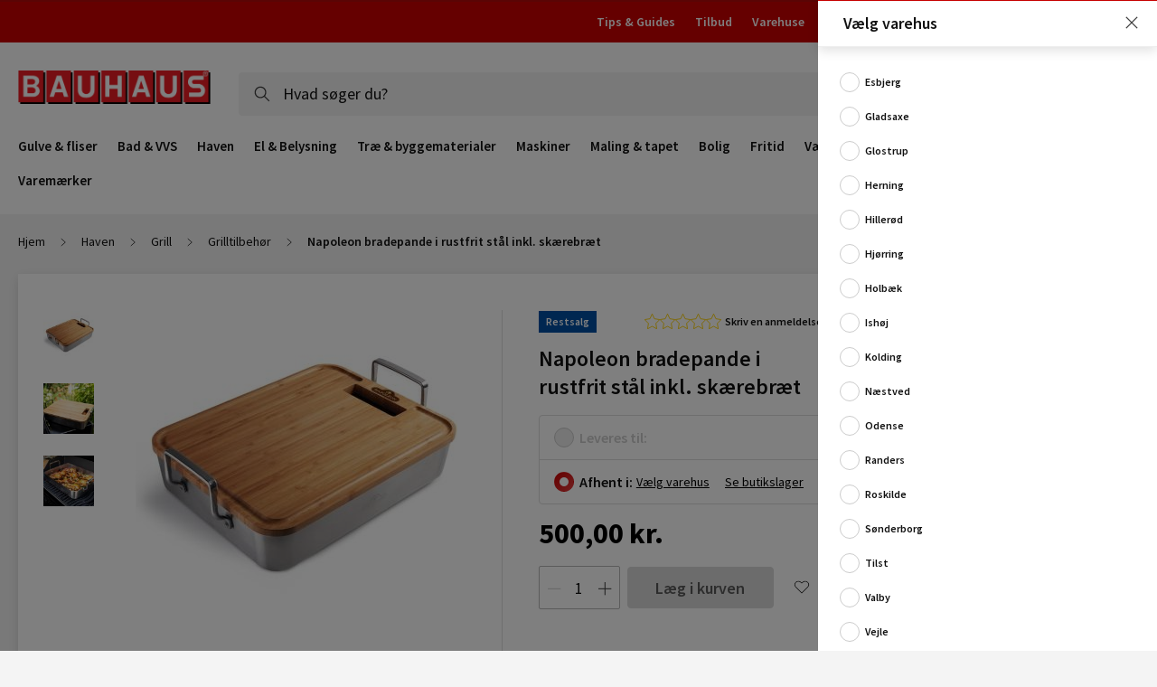

--- FILE ---
content_type: text/html; charset=UTF-8
request_url: https://www.bauhaus.dk/napoleon-bradepande-i-rustfrit-stal-inkl-skaerebraet
body_size: 63626
content:
<!doctype html>
<html lang="da">
    <head prefix="og: http://ogp.me/ns# fb: http://ogp.me/ns/fb# product: http://ogp.me/ns/product#">
        <script>
    var LOCALE = 'da\u002DDK';
    var BASE_URL = 'https\u003A\u002F\u002Fwww.bauhaus.dk\u002F';
    var require = {
        'baseUrl': 'https\u003A\u002F\u002Fwww.bauhaus.dk\u002Fstatic\u002Fversion1769175203\u002Ffrontend\u002FVaimo\u002Fbauhaus\u002Ddk\u002Fda_DK'
    };</script>        <meta charset="utf-8"/><script type="text/javascript">(window.NREUM||(NREUM={})).init={privacy:{cookies_enabled:true},ajax:{deny_list:[]},feature_flags:["soft_nav"],browser_consent_mode:{enabled:false},distributed_tracing:{enabled:true}};(window.NREUM||(NREUM={})).loader_config={agentID:"538791321",accountID:"4341362",trustKey:"4341362",licenseKey:"NRJS-19d2032dedeed1d1216",applicationID:"442033025",browserID:"538791321"};;/*! For license information please see nr-loader-rum-1.308.0.min.js.LICENSE.txt */
(()=>{var e,t,r={163:(e,t,r)=>{"use strict";r.d(t,{j:()=>E});var n=r(384),i=r(1741);var a=r(2555);r(860).K7.genericEvents;const s="experimental.resources",o="register",c=e=>{if(!e||"string"!=typeof e)return!1;try{document.createDocumentFragment().querySelector(e)}catch{return!1}return!0};var d=r(2614),u=r(944),l=r(8122);const f="[data-nr-mask]",g=e=>(0,l.a)(e,(()=>{const e={feature_flags:[],experimental:{allow_registered_children:!1,resources:!1},mask_selector:"*",block_selector:"[data-nr-block]",mask_input_options:{color:!1,date:!1,"datetime-local":!1,email:!1,month:!1,number:!1,range:!1,search:!1,tel:!1,text:!1,time:!1,url:!1,week:!1,textarea:!1,select:!1,password:!0}};return{ajax:{deny_list:void 0,block_internal:!0,enabled:!0,autoStart:!0},api:{get allow_registered_children(){return e.feature_flags.includes(o)||e.experimental.allow_registered_children},set allow_registered_children(t){e.experimental.allow_registered_children=t},duplicate_registered_data:!1},browser_consent_mode:{enabled:!1},distributed_tracing:{enabled:void 0,exclude_newrelic_header:void 0,cors_use_newrelic_header:void 0,cors_use_tracecontext_headers:void 0,allowed_origins:void 0},get feature_flags(){return e.feature_flags},set feature_flags(t){e.feature_flags=t},generic_events:{enabled:!0,autoStart:!0},harvest:{interval:30},jserrors:{enabled:!0,autoStart:!0},logging:{enabled:!0,autoStart:!0},metrics:{enabled:!0,autoStart:!0},obfuscate:void 0,page_action:{enabled:!0},page_view_event:{enabled:!0,autoStart:!0},page_view_timing:{enabled:!0,autoStart:!0},performance:{capture_marks:!1,capture_measures:!1,capture_detail:!0,resources:{get enabled(){return e.feature_flags.includes(s)||e.experimental.resources},set enabled(t){e.experimental.resources=t},asset_types:[],first_party_domains:[],ignore_newrelic:!0}},privacy:{cookies_enabled:!0},proxy:{assets:void 0,beacon:void 0},session:{expiresMs:d.wk,inactiveMs:d.BB},session_replay:{autoStart:!0,enabled:!1,preload:!1,sampling_rate:10,error_sampling_rate:100,collect_fonts:!1,inline_images:!1,fix_stylesheets:!0,mask_all_inputs:!0,get mask_text_selector(){return e.mask_selector},set mask_text_selector(t){c(t)?e.mask_selector="".concat(t,",").concat(f):""===t||null===t?e.mask_selector=f:(0,u.R)(5,t)},get block_class(){return"nr-block"},get ignore_class(){return"nr-ignore"},get mask_text_class(){return"nr-mask"},get block_selector(){return e.block_selector},set block_selector(t){c(t)?e.block_selector+=",".concat(t):""!==t&&(0,u.R)(6,t)},get mask_input_options(){return e.mask_input_options},set mask_input_options(t){t&&"object"==typeof t?e.mask_input_options={...t,password:!0}:(0,u.R)(7,t)}},session_trace:{enabled:!0,autoStart:!0},soft_navigations:{enabled:!0,autoStart:!0},spa:{enabled:!0,autoStart:!0},ssl:void 0,user_actions:{enabled:!0,elementAttributes:["id","className","tagName","type"]}}})());var p=r(6154),m=r(9324);let h=0;const v={buildEnv:m.F3,distMethod:m.Xs,version:m.xv,originTime:p.WN},b={consented:!1},y={appMetadata:{},get consented(){return this.session?.state?.consent||b.consented},set consented(e){b.consented=e},customTransaction:void 0,denyList:void 0,disabled:!1,harvester:void 0,isolatedBacklog:!1,isRecording:!1,loaderType:void 0,maxBytes:3e4,obfuscator:void 0,onerror:void 0,ptid:void 0,releaseIds:{},session:void 0,timeKeeper:void 0,registeredEntities:[],jsAttributesMetadata:{bytes:0},get harvestCount(){return++h}},_=e=>{const t=(0,l.a)(e,y),r=Object.keys(v).reduce((e,t)=>(e[t]={value:v[t],writable:!1,configurable:!0,enumerable:!0},e),{});return Object.defineProperties(t,r)};var w=r(5701);const x=e=>{const t=e.startsWith("http");e+="/",r.p=t?e:"https://"+e};var R=r(7836),k=r(3241);const A={accountID:void 0,trustKey:void 0,agentID:void 0,licenseKey:void 0,applicationID:void 0,xpid:void 0},S=e=>(0,l.a)(e,A),T=new Set;function E(e,t={},r,s){let{init:o,info:c,loader_config:d,runtime:u={},exposed:l=!0}=t;if(!c){const e=(0,n.pV)();o=e.init,c=e.info,d=e.loader_config}e.init=g(o||{}),e.loader_config=S(d||{}),c.jsAttributes??={},p.bv&&(c.jsAttributes.isWorker=!0),e.info=(0,a.D)(c);const f=e.init,m=[c.beacon,c.errorBeacon];T.has(e.agentIdentifier)||(f.proxy.assets&&(x(f.proxy.assets),m.push(f.proxy.assets)),f.proxy.beacon&&m.push(f.proxy.beacon),e.beacons=[...m],function(e){const t=(0,n.pV)();Object.getOwnPropertyNames(i.W.prototype).forEach(r=>{const n=i.W.prototype[r];if("function"!=typeof n||"constructor"===n)return;let a=t[r];e[r]&&!1!==e.exposed&&"micro-agent"!==e.runtime?.loaderType&&(t[r]=(...t)=>{const n=e[r](...t);return a?a(...t):n})})}(e),(0,n.US)("activatedFeatures",w.B)),u.denyList=[...f.ajax.deny_list||[],...f.ajax.block_internal?m:[]],u.ptid=e.agentIdentifier,u.loaderType=r,e.runtime=_(u),T.has(e.agentIdentifier)||(e.ee=R.ee.get(e.agentIdentifier),e.exposed=l,(0,k.W)({agentIdentifier:e.agentIdentifier,drained:!!w.B?.[e.agentIdentifier],type:"lifecycle",name:"initialize",feature:void 0,data:e.config})),T.add(e.agentIdentifier)}},384:(e,t,r)=>{"use strict";r.d(t,{NT:()=>s,US:()=>u,Zm:()=>o,bQ:()=>d,dV:()=>c,pV:()=>l});var n=r(6154),i=r(1863),a=r(1910);const s={beacon:"bam.nr-data.net",errorBeacon:"bam.nr-data.net"};function o(){return n.gm.NREUM||(n.gm.NREUM={}),void 0===n.gm.newrelic&&(n.gm.newrelic=n.gm.NREUM),n.gm.NREUM}function c(){let e=o();return e.o||(e.o={ST:n.gm.setTimeout,SI:n.gm.setImmediate||n.gm.setInterval,CT:n.gm.clearTimeout,XHR:n.gm.XMLHttpRequest,REQ:n.gm.Request,EV:n.gm.Event,PR:n.gm.Promise,MO:n.gm.MutationObserver,FETCH:n.gm.fetch,WS:n.gm.WebSocket},(0,a.i)(...Object.values(e.o))),e}function d(e,t){let r=o();r.initializedAgents??={},t.initializedAt={ms:(0,i.t)(),date:new Date},r.initializedAgents[e]=t}function u(e,t){o()[e]=t}function l(){return function(){let e=o();const t=e.info||{};e.info={beacon:s.beacon,errorBeacon:s.errorBeacon,...t}}(),function(){let e=o();const t=e.init||{};e.init={...t}}(),c(),function(){let e=o();const t=e.loader_config||{};e.loader_config={...t}}(),o()}},782:(e,t,r)=>{"use strict";r.d(t,{T:()=>n});const n=r(860).K7.pageViewTiming},860:(e,t,r)=>{"use strict";r.d(t,{$J:()=>u,K7:()=>c,P3:()=>d,XX:()=>i,Yy:()=>o,df:()=>a,qY:()=>n,v4:()=>s});const n="events",i="jserrors",a="browser/blobs",s="rum",o="browser/logs",c={ajax:"ajax",genericEvents:"generic_events",jserrors:i,logging:"logging",metrics:"metrics",pageAction:"page_action",pageViewEvent:"page_view_event",pageViewTiming:"page_view_timing",sessionReplay:"session_replay",sessionTrace:"session_trace",softNav:"soft_navigations",spa:"spa"},d={[c.pageViewEvent]:1,[c.pageViewTiming]:2,[c.metrics]:3,[c.jserrors]:4,[c.spa]:5,[c.ajax]:6,[c.sessionTrace]:7,[c.softNav]:8,[c.sessionReplay]:9,[c.logging]:10,[c.genericEvents]:11},u={[c.pageViewEvent]:s,[c.pageViewTiming]:n,[c.ajax]:n,[c.spa]:n,[c.softNav]:n,[c.metrics]:i,[c.jserrors]:i,[c.sessionTrace]:a,[c.sessionReplay]:a,[c.logging]:o,[c.genericEvents]:"ins"}},944:(e,t,r)=>{"use strict";r.d(t,{R:()=>i});var n=r(3241);function i(e,t){"function"==typeof console.debug&&(console.debug("New Relic Warning: https://github.com/newrelic/newrelic-browser-agent/blob/main/docs/warning-codes.md#".concat(e),t),(0,n.W)({agentIdentifier:null,drained:null,type:"data",name:"warn",feature:"warn",data:{code:e,secondary:t}}))}},1687:(e,t,r)=>{"use strict";r.d(t,{Ak:()=>d,Ze:()=>f,x3:()=>u});var n=r(3241),i=r(7836),a=r(3606),s=r(860),o=r(2646);const c={};function d(e,t){const r={staged:!1,priority:s.P3[t]||0};l(e),c[e].get(t)||c[e].set(t,r)}function u(e,t){e&&c[e]&&(c[e].get(t)&&c[e].delete(t),p(e,t,!1),c[e].size&&g(e))}function l(e){if(!e)throw new Error("agentIdentifier required");c[e]||(c[e]=new Map)}function f(e="",t="feature",r=!1){if(l(e),!e||!c[e].get(t)||r)return p(e,t);c[e].get(t).staged=!0,g(e)}function g(e){const t=Array.from(c[e]);t.every(([e,t])=>t.staged)&&(t.sort((e,t)=>e[1].priority-t[1].priority),t.forEach(([t])=>{c[e].delete(t),p(e,t)}))}function p(e,t,r=!0){const s=e?i.ee.get(e):i.ee,c=a.i.handlers;if(!s.aborted&&s.backlog&&c){if((0,n.W)({agentIdentifier:e,type:"lifecycle",name:"drain",feature:t}),r){const e=s.backlog[t],r=c[t];if(r){for(let t=0;e&&t<e.length;++t)m(e[t],r);Object.entries(r).forEach(([e,t])=>{Object.values(t||{}).forEach(t=>{t[0]?.on&&t[0]?.context()instanceof o.y&&t[0].on(e,t[1])})})}}s.isolatedBacklog||delete c[t],s.backlog[t]=null,s.emit("drain-"+t,[])}}function m(e,t){var r=e[1];Object.values(t[r]||{}).forEach(t=>{var r=e[0];if(t[0]===r){var n=t[1],i=e[3],a=e[2];n.apply(i,a)}})}},1738:(e,t,r)=>{"use strict";r.d(t,{U:()=>g,Y:()=>f});var n=r(3241),i=r(9908),a=r(1863),s=r(944),o=r(5701),c=r(3969),d=r(8362),u=r(860),l=r(4261);function f(e,t,r,a){const f=a||r;!f||f[e]&&f[e]!==d.d.prototype[e]||(f[e]=function(){(0,i.p)(c.xV,["API/"+e+"/called"],void 0,u.K7.metrics,r.ee),(0,n.W)({agentIdentifier:r.agentIdentifier,drained:!!o.B?.[r.agentIdentifier],type:"data",name:"api",feature:l.Pl+e,data:{}});try{return t.apply(this,arguments)}catch(e){(0,s.R)(23,e)}})}function g(e,t,r,n,s){const o=e.info;null===r?delete o.jsAttributes[t]:o.jsAttributes[t]=r,(s||null===r)&&(0,i.p)(l.Pl+n,[(0,a.t)(),t,r],void 0,"session",e.ee)}},1741:(e,t,r)=>{"use strict";r.d(t,{W:()=>a});var n=r(944),i=r(4261);class a{#e(e,...t){if(this[e]!==a.prototype[e])return this[e](...t);(0,n.R)(35,e)}addPageAction(e,t){return this.#e(i.hG,e,t)}register(e){return this.#e(i.eY,e)}recordCustomEvent(e,t){return this.#e(i.fF,e,t)}setPageViewName(e,t){return this.#e(i.Fw,e,t)}setCustomAttribute(e,t,r){return this.#e(i.cD,e,t,r)}noticeError(e,t){return this.#e(i.o5,e,t)}setUserId(e,t=!1){return this.#e(i.Dl,e,t)}setApplicationVersion(e){return this.#e(i.nb,e)}setErrorHandler(e){return this.#e(i.bt,e)}addRelease(e,t){return this.#e(i.k6,e,t)}log(e,t){return this.#e(i.$9,e,t)}start(){return this.#e(i.d3)}finished(e){return this.#e(i.BL,e)}recordReplay(){return this.#e(i.CH)}pauseReplay(){return this.#e(i.Tb)}addToTrace(e){return this.#e(i.U2,e)}setCurrentRouteName(e){return this.#e(i.PA,e)}interaction(e){return this.#e(i.dT,e)}wrapLogger(e,t,r){return this.#e(i.Wb,e,t,r)}measure(e,t){return this.#e(i.V1,e,t)}consent(e){return this.#e(i.Pv,e)}}},1863:(e,t,r)=>{"use strict";function n(){return Math.floor(performance.now())}r.d(t,{t:()=>n})},1910:(e,t,r)=>{"use strict";r.d(t,{i:()=>a});var n=r(944);const i=new Map;function a(...e){return e.every(e=>{if(i.has(e))return i.get(e);const t="function"==typeof e?e.toString():"",r=t.includes("[native code]"),a=t.includes("nrWrapper");return r||a||(0,n.R)(64,e?.name||t),i.set(e,r),r})}},2555:(e,t,r)=>{"use strict";r.d(t,{D:()=>o,f:()=>s});var n=r(384),i=r(8122);const a={beacon:n.NT.beacon,errorBeacon:n.NT.errorBeacon,licenseKey:void 0,applicationID:void 0,sa:void 0,queueTime:void 0,applicationTime:void 0,ttGuid:void 0,user:void 0,account:void 0,product:void 0,extra:void 0,jsAttributes:{},userAttributes:void 0,atts:void 0,transactionName:void 0,tNamePlain:void 0};function s(e){try{return!!e.licenseKey&&!!e.errorBeacon&&!!e.applicationID}catch(e){return!1}}const o=e=>(0,i.a)(e,a)},2614:(e,t,r)=>{"use strict";r.d(t,{BB:()=>s,H3:()=>n,g:()=>d,iL:()=>c,tS:()=>o,uh:()=>i,wk:()=>a});const n="NRBA",i="SESSION",a=144e5,s=18e5,o={STARTED:"session-started",PAUSE:"session-pause",RESET:"session-reset",RESUME:"session-resume",UPDATE:"session-update"},c={SAME_TAB:"same-tab",CROSS_TAB:"cross-tab"},d={OFF:0,FULL:1,ERROR:2}},2646:(e,t,r)=>{"use strict";r.d(t,{y:()=>n});class n{constructor(e){this.contextId=e}}},2843:(e,t,r)=>{"use strict";r.d(t,{G:()=>a,u:()=>i});var n=r(3878);function i(e,t=!1,r,i){(0,n.DD)("visibilitychange",function(){if(t)return void("hidden"===document.visibilityState&&e());e(document.visibilityState)},r,i)}function a(e,t,r){(0,n.sp)("pagehide",e,t,r)}},3241:(e,t,r)=>{"use strict";r.d(t,{W:()=>a});var n=r(6154);const i="newrelic";function a(e={}){try{n.gm.dispatchEvent(new CustomEvent(i,{detail:e}))}catch(e){}}},3606:(e,t,r)=>{"use strict";r.d(t,{i:()=>a});var n=r(9908);a.on=s;var i=a.handlers={};function a(e,t,r,a){s(a||n.d,i,e,t,r)}function s(e,t,r,i,a){a||(a="feature"),e||(e=n.d);var s=t[a]=t[a]||{};(s[r]=s[r]||[]).push([e,i])}},3878:(e,t,r)=>{"use strict";function n(e,t){return{capture:e,passive:!1,signal:t}}function i(e,t,r=!1,i){window.addEventListener(e,t,n(r,i))}function a(e,t,r=!1,i){document.addEventListener(e,t,n(r,i))}r.d(t,{DD:()=>a,jT:()=>n,sp:()=>i})},3969:(e,t,r)=>{"use strict";r.d(t,{TZ:()=>n,XG:()=>o,rs:()=>i,xV:()=>s,z_:()=>a});const n=r(860).K7.metrics,i="sm",a="cm",s="storeSupportabilityMetrics",o="storeEventMetrics"},4234:(e,t,r)=>{"use strict";r.d(t,{W:()=>a});var n=r(7836),i=r(1687);class a{constructor(e,t){this.agentIdentifier=e,this.ee=n.ee.get(e),this.featureName=t,this.blocked=!1}deregisterDrain(){(0,i.x3)(this.agentIdentifier,this.featureName)}}},4261:(e,t,r)=>{"use strict";r.d(t,{$9:()=>d,BL:()=>o,CH:()=>g,Dl:()=>_,Fw:()=>y,PA:()=>h,Pl:()=>n,Pv:()=>k,Tb:()=>l,U2:()=>a,V1:()=>R,Wb:()=>x,bt:()=>b,cD:()=>v,d3:()=>w,dT:()=>c,eY:()=>p,fF:()=>f,hG:()=>i,k6:()=>s,nb:()=>m,o5:()=>u});const n="api-",i="addPageAction",a="addToTrace",s="addRelease",o="finished",c="interaction",d="log",u="noticeError",l="pauseReplay",f="recordCustomEvent",g="recordReplay",p="register",m="setApplicationVersion",h="setCurrentRouteName",v="setCustomAttribute",b="setErrorHandler",y="setPageViewName",_="setUserId",w="start",x="wrapLogger",R="measure",k="consent"},5289:(e,t,r)=>{"use strict";r.d(t,{GG:()=>s,Qr:()=>c,sB:()=>o});var n=r(3878),i=r(6389);function a(){return"undefined"==typeof document||"complete"===document.readyState}function s(e,t){if(a())return e();const r=(0,i.J)(e),s=setInterval(()=>{a()&&(clearInterval(s),r())},500);(0,n.sp)("load",r,t)}function o(e){if(a())return e();(0,n.DD)("DOMContentLoaded",e)}function c(e){if(a())return e();(0,n.sp)("popstate",e)}},5607:(e,t,r)=>{"use strict";r.d(t,{W:()=>n});const n=(0,r(9566).bz)()},5701:(e,t,r)=>{"use strict";r.d(t,{B:()=>a,t:()=>s});var n=r(3241);const i=new Set,a={};function s(e,t){const r=t.agentIdentifier;a[r]??={},e&&"object"==typeof e&&(i.has(r)||(t.ee.emit("rumresp",[e]),a[r]=e,i.add(r),(0,n.W)({agentIdentifier:r,loaded:!0,drained:!0,type:"lifecycle",name:"load",feature:void 0,data:e})))}},6154:(e,t,r)=>{"use strict";r.d(t,{OF:()=>c,RI:()=>i,WN:()=>u,bv:()=>a,eN:()=>l,gm:()=>s,mw:()=>o,sb:()=>d});var n=r(1863);const i="undefined"!=typeof window&&!!window.document,a="undefined"!=typeof WorkerGlobalScope&&("undefined"!=typeof self&&self instanceof WorkerGlobalScope&&self.navigator instanceof WorkerNavigator||"undefined"!=typeof globalThis&&globalThis instanceof WorkerGlobalScope&&globalThis.navigator instanceof WorkerNavigator),s=i?window:"undefined"!=typeof WorkerGlobalScope&&("undefined"!=typeof self&&self instanceof WorkerGlobalScope&&self||"undefined"!=typeof globalThis&&globalThis instanceof WorkerGlobalScope&&globalThis),o=Boolean("hidden"===s?.document?.visibilityState),c=/iPad|iPhone|iPod/.test(s.navigator?.userAgent),d=c&&"undefined"==typeof SharedWorker,u=((()=>{const e=s.navigator?.userAgent?.match(/Firefox[/\s](\d+\.\d+)/);Array.isArray(e)&&e.length>=2&&e[1]})(),Date.now()-(0,n.t)()),l=()=>"undefined"!=typeof PerformanceNavigationTiming&&s?.performance?.getEntriesByType("navigation")?.[0]?.responseStart},6389:(e,t,r)=>{"use strict";function n(e,t=500,r={}){const n=r?.leading||!1;let i;return(...r)=>{n&&void 0===i&&(e.apply(this,r),i=setTimeout(()=>{i=clearTimeout(i)},t)),n||(clearTimeout(i),i=setTimeout(()=>{e.apply(this,r)},t))}}function i(e){let t=!1;return(...r)=>{t||(t=!0,e.apply(this,r))}}r.d(t,{J:()=>i,s:()=>n})},6630:(e,t,r)=>{"use strict";r.d(t,{T:()=>n});const n=r(860).K7.pageViewEvent},7699:(e,t,r)=>{"use strict";r.d(t,{It:()=>a,KC:()=>o,No:()=>i,qh:()=>s});var n=r(860);const i=16e3,a=1e6,s="SESSION_ERROR",o={[n.K7.logging]:!0,[n.K7.genericEvents]:!1,[n.K7.jserrors]:!1,[n.K7.ajax]:!1}},7836:(e,t,r)=>{"use strict";r.d(t,{P:()=>o,ee:()=>c});var n=r(384),i=r(8990),a=r(2646),s=r(5607);const o="nr@context:".concat(s.W),c=function e(t,r){var n={},s={},u={},l=!1;try{l=16===r.length&&d.initializedAgents?.[r]?.runtime.isolatedBacklog}catch(e){}var f={on:p,addEventListener:p,removeEventListener:function(e,t){var r=n[e];if(!r)return;for(var i=0;i<r.length;i++)r[i]===t&&r.splice(i,1)},emit:function(e,r,n,i,a){!1!==a&&(a=!0);if(c.aborted&&!i)return;t&&a&&t.emit(e,r,n);var o=g(n);m(e).forEach(e=>{e.apply(o,r)});var d=v()[s[e]];d&&d.push([f,e,r,o]);return o},get:h,listeners:m,context:g,buffer:function(e,t){const r=v();if(t=t||"feature",f.aborted)return;Object.entries(e||{}).forEach(([e,n])=>{s[n]=t,t in r||(r[t]=[])})},abort:function(){f._aborted=!0,Object.keys(f.backlog).forEach(e=>{delete f.backlog[e]})},isBuffering:function(e){return!!v()[s[e]]},debugId:r,backlog:l?{}:t&&"object"==typeof t.backlog?t.backlog:{},isolatedBacklog:l};return Object.defineProperty(f,"aborted",{get:()=>{let e=f._aborted||!1;return e||(t&&(e=t.aborted),e)}}),f;function g(e){return e&&e instanceof a.y?e:e?(0,i.I)(e,o,()=>new a.y(o)):new a.y(o)}function p(e,t){n[e]=m(e).concat(t)}function m(e){return n[e]||[]}function h(t){return u[t]=u[t]||e(f,t)}function v(){return f.backlog}}(void 0,"globalEE"),d=(0,n.Zm)();d.ee||(d.ee=c)},8122:(e,t,r)=>{"use strict";r.d(t,{a:()=>i});var n=r(944);function i(e,t){try{if(!e||"object"!=typeof e)return(0,n.R)(3);if(!t||"object"!=typeof t)return(0,n.R)(4);const r=Object.create(Object.getPrototypeOf(t),Object.getOwnPropertyDescriptors(t)),a=0===Object.keys(r).length?e:r;for(let s in a)if(void 0!==e[s])try{if(null===e[s]){r[s]=null;continue}Array.isArray(e[s])&&Array.isArray(t[s])?r[s]=Array.from(new Set([...e[s],...t[s]])):"object"==typeof e[s]&&"object"==typeof t[s]?r[s]=i(e[s],t[s]):r[s]=e[s]}catch(e){r[s]||(0,n.R)(1,e)}return r}catch(e){(0,n.R)(2,e)}}},8362:(e,t,r)=>{"use strict";r.d(t,{d:()=>a});var n=r(9566),i=r(1741);class a extends i.W{agentIdentifier=(0,n.LA)(16)}},8374:(e,t,r)=>{r.nc=(()=>{try{return document?.currentScript?.nonce}catch(e){}return""})()},8990:(e,t,r)=>{"use strict";r.d(t,{I:()=>i});var n=Object.prototype.hasOwnProperty;function i(e,t,r){if(n.call(e,t))return e[t];var i=r();if(Object.defineProperty&&Object.keys)try{return Object.defineProperty(e,t,{value:i,writable:!0,enumerable:!1}),i}catch(e){}return e[t]=i,i}},9324:(e,t,r)=>{"use strict";r.d(t,{F3:()=>i,Xs:()=>a,xv:()=>n});const n="1.308.0",i="PROD",a="CDN"},9566:(e,t,r)=>{"use strict";r.d(t,{LA:()=>o,bz:()=>s});var n=r(6154);const i="xxxxxxxx-xxxx-4xxx-yxxx-xxxxxxxxxxxx";function a(e,t){return e?15&e[t]:16*Math.random()|0}function s(){const e=n.gm?.crypto||n.gm?.msCrypto;let t,r=0;return e&&e.getRandomValues&&(t=e.getRandomValues(new Uint8Array(30))),i.split("").map(e=>"x"===e?a(t,r++).toString(16):"y"===e?(3&a()|8).toString(16):e).join("")}function o(e){const t=n.gm?.crypto||n.gm?.msCrypto;let r,i=0;t&&t.getRandomValues&&(r=t.getRandomValues(new Uint8Array(e)));const s=[];for(var o=0;o<e;o++)s.push(a(r,i++).toString(16));return s.join("")}},9908:(e,t,r)=>{"use strict";r.d(t,{d:()=>n,p:()=>i});var n=r(7836).ee.get("handle");function i(e,t,r,i,a){a?(a.buffer([e],i),a.emit(e,t,r)):(n.buffer([e],i),n.emit(e,t,r))}}},n={};function i(e){var t=n[e];if(void 0!==t)return t.exports;var a=n[e]={exports:{}};return r[e](a,a.exports,i),a.exports}i.m=r,i.d=(e,t)=>{for(var r in t)i.o(t,r)&&!i.o(e,r)&&Object.defineProperty(e,r,{enumerable:!0,get:t[r]})},i.f={},i.e=e=>Promise.all(Object.keys(i.f).reduce((t,r)=>(i.f[r](e,t),t),[])),i.u=e=>"nr-rum-1.308.0.min.js",i.o=(e,t)=>Object.prototype.hasOwnProperty.call(e,t),e={},t="NRBA-1.308.0.PROD:",i.l=(r,n,a,s)=>{if(e[r])e[r].push(n);else{var o,c;if(void 0!==a)for(var d=document.getElementsByTagName("script"),u=0;u<d.length;u++){var l=d[u];if(l.getAttribute("src")==r||l.getAttribute("data-webpack")==t+a){o=l;break}}if(!o){c=!0;var f={296:"sha512-+MIMDsOcckGXa1EdWHqFNv7P+JUkd5kQwCBr3KE6uCvnsBNUrdSt4a/3/L4j4TxtnaMNjHpza2/erNQbpacJQA=="};(o=document.createElement("script")).charset="utf-8",i.nc&&o.setAttribute("nonce",i.nc),o.setAttribute("data-webpack",t+a),o.src=r,0!==o.src.indexOf(window.location.origin+"/")&&(o.crossOrigin="anonymous"),f[s]&&(o.integrity=f[s])}e[r]=[n];var g=(t,n)=>{o.onerror=o.onload=null,clearTimeout(p);var i=e[r];if(delete e[r],o.parentNode&&o.parentNode.removeChild(o),i&&i.forEach(e=>e(n)),t)return t(n)},p=setTimeout(g.bind(null,void 0,{type:"timeout",target:o}),12e4);o.onerror=g.bind(null,o.onerror),o.onload=g.bind(null,o.onload),c&&document.head.appendChild(o)}},i.r=e=>{"undefined"!=typeof Symbol&&Symbol.toStringTag&&Object.defineProperty(e,Symbol.toStringTag,{value:"Module"}),Object.defineProperty(e,"__esModule",{value:!0})},i.p="https://js-agent.newrelic.com/",(()=>{var e={374:0,840:0};i.f.j=(t,r)=>{var n=i.o(e,t)?e[t]:void 0;if(0!==n)if(n)r.push(n[2]);else{var a=new Promise((r,i)=>n=e[t]=[r,i]);r.push(n[2]=a);var s=i.p+i.u(t),o=new Error;i.l(s,r=>{if(i.o(e,t)&&(0!==(n=e[t])&&(e[t]=void 0),n)){var a=r&&("load"===r.type?"missing":r.type),s=r&&r.target&&r.target.src;o.message="Loading chunk "+t+" failed: ("+a+": "+s+")",o.name="ChunkLoadError",o.type=a,o.request=s,n[1](o)}},"chunk-"+t,t)}};var t=(t,r)=>{var n,a,[s,o,c]=r,d=0;if(s.some(t=>0!==e[t])){for(n in o)i.o(o,n)&&(i.m[n]=o[n]);if(c)c(i)}for(t&&t(r);d<s.length;d++)a=s[d],i.o(e,a)&&e[a]&&e[a][0](),e[a]=0},r=self["webpackChunk:NRBA-1.308.0.PROD"]=self["webpackChunk:NRBA-1.308.0.PROD"]||[];r.forEach(t.bind(null,0)),r.push=t.bind(null,r.push.bind(r))})(),(()=>{"use strict";i(8374);var e=i(8362),t=i(860);const r=Object.values(t.K7);var n=i(163);var a=i(9908),s=i(1863),o=i(4261),c=i(1738);var d=i(1687),u=i(4234),l=i(5289),f=i(6154),g=i(944),p=i(384);const m=e=>f.RI&&!0===e?.privacy.cookies_enabled;function h(e){return!!(0,p.dV)().o.MO&&m(e)&&!0===e?.session_trace.enabled}var v=i(6389),b=i(7699);class y extends u.W{constructor(e,t){super(e.agentIdentifier,t),this.agentRef=e,this.abortHandler=void 0,this.featAggregate=void 0,this.loadedSuccessfully=void 0,this.onAggregateImported=new Promise(e=>{this.loadedSuccessfully=e}),this.deferred=Promise.resolve(),!1===e.init[this.featureName].autoStart?this.deferred=new Promise((t,r)=>{this.ee.on("manual-start-all",(0,v.J)(()=>{(0,d.Ak)(e.agentIdentifier,this.featureName),t()}))}):(0,d.Ak)(e.agentIdentifier,t)}importAggregator(e,t,r={}){if(this.featAggregate)return;const n=async()=>{let n;await this.deferred;try{if(m(e.init)){const{setupAgentSession:t}=await i.e(296).then(i.bind(i,3305));n=t(e)}}catch(e){(0,g.R)(20,e),this.ee.emit("internal-error",[e]),(0,a.p)(b.qh,[e],void 0,this.featureName,this.ee)}try{if(!this.#t(this.featureName,n,e.init))return(0,d.Ze)(this.agentIdentifier,this.featureName),void this.loadedSuccessfully(!1);const{Aggregate:i}=await t();this.featAggregate=new i(e,r),e.runtime.harvester.initializedAggregates.push(this.featAggregate),this.loadedSuccessfully(!0)}catch(e){(0,g.R)(34,e),this.abortHandler?.(),(0,d.Ze)(this.agentIdentifier,this.featureName,!0),this.loadedSuccessfully(!1),this.ee&&this.ee.abort()}};f.RI?(0,l.GG)(()=>n(),!0):n()}#t(e,r,n){if(this.blocked)return!1;switch(e){case t.K7.sessionReplay:return h(n)&&!!r;case t.K7.sessionTrace:return!!r;default:return!0}}}var _=i(6630),w=i(2614),x=i(3241);class R extends y{static featureName=_.T;constructor(e){var t;super(e,_.T),this.setupInspectionEvents(e.agentIdentifier),t=e,(0,c.Y)(o.Fw,function(e,r){"string"==typeof e&&("/"!==e.charAt(0)&&(e="/"+e),t.runtime.customTransaction=(r||"http://custom.transaction")+e,(0,a.p)(o.Pl+o.Fw,[(0,s.t)()],void 0,void 0,t.ee))},t),this.importAggregator(e,()=>i.e(296).then(i.bind(i,3943)))}setupInspectionEvents(e){const t=(t,r)=>{t&&(0,x.W)({agentIdentifier:e,timeStamp:t.timeStamp,loaded:"complete"===t.target.readyState,type:"window",name:r,data:t.target.location+""})};(0,l.sB)(e=>{t(e,"DOMContentLoaded")}),(0,l.GG)(e=>{t(e,"load")}),(0,l.Qr)(e=>{t(e,"navigate")}),this.ee.on(w.tS.UPDATE,(t,r)=>{(0,x.W)({agentIdentifier:e,type:"lifecycle",name:"session",data:r})})}}class k extends e.d{constructor(e){var t;(super(),f.gm)?(this.features={},(0,p.bQ)(this.agentIdentifier,this),this.desiredFeatures=new Set(e.features||[]),this.desiredFeatures.add(R),(0,n.j)(this,e,e.loaderType||"agent"),t=this,(0,c.Y)(o.cD,function(e,r,n=!1){if("string"==typeof e){if(["string","number","boolean"].includes(typeof r)||null===r)return(0,c.U)(t,e,r,o.cD,n);(0,g.R)(40,typeof r)}else(0,g.R)(39,typeof e)},t),function(e){(0,c.Y)(o.Dl,function(t,r=!1){if("string"!=typeof t&&null!==t)return void(0,g.R)(41,typeof t);const n=e.info.jsAttributes["enduser.id"];r&&null!=n&&n!==t?(0,a.p)(o.Pl+"setUserIdAndResetSession",[t],void 0,"session",e.ee):(0,c.U)(e,"enduser.id",t,o.Dl,!0)},e)}(this),function(e){(0,c.Y)(o.nb,function(t){if("string"==typeof t||null===t)return(0,c.U)(e,"application.version",t,o.nb,!1);(0,g.R)(42,typeof t)},e)}(this),function(e){(0,c.Y)(o.d3,function(){e.ee.emit("manual-start-all")},e)}(this),function(e){(0,c.Y)(o.Pv,function(t=!0){if("boolean"==typeof t){if((0,a.p)(o.Pl+o.Pv,[t],void 0,"session",e.ee),e.runtime.consented=t,t){const t=e.features.page_view_event;t.onAggregateImported.then(e=>{const r=t.featAggregate;e&&!r.sentRum&&r.sendRum()})}}else(0,g.R)(65,typeof t)},e)}(this),this.run()):(0,g.R)(21)}get config(){return{info:this.info,init:this.init,loader_config:this.loader_config,runtime:this.runtime}}get api(){return this}run(){try{const e=function(e){const t={};return r.forEach(r=>{t[r]=!!e[r]?.enabled}),t}(this.init),n=[...this.desiredFeatures];n.sort((e,r)=>t.P3[e.featureName]-t.P3[r.featureName]),n.forEach(r=>{if(!e[r.featureName]&&r.featureName!==t.K7.pageViewEvent)return;if(r.featureName===t.K7.spa)return void(0,g.R)(67);const n=function(e){switch(e){case t.K7.ajax:return[t.K7.jserrors];case t.K7.sessionTrace:return[t.K7.ajax,t.K7.pageViewEvent];case t.K7.sessionReplay:return[t.K7.sessionTrace];case t.K7.pageViewTiming:return[t.K7.pageViewEvent];default:return[]}}(r.featureName).filter(e=>!(e in this.features));n.length>0&&(0,g.R)(36,{targetFeature:r.featureName,missingDependencies:n}),this.features[r.featureName]=new r(this)})}catch(e){(0,g.R)(22,e);for(const e in this.features)this.features[e].abortHandler?.();const t=(0,p.Zm)();delete t.initializedAgents[this.agentIdentifier]?.features,delete this.sharedAggregator;return t.ee.get(this.agentIdentifier).abort(),!1}}}var A=i(2843),S=i(782);class T extends y{static featureName=S.T;constructor(e){super(e,S.T),f.RI&&((0,A.u)(()=>(0,a.p)("docHidden",[(0,s.t)()],void 0,S.T,this.ee),!0),(0,A.G)(()=>(0,a.p)("winPagehide",[(0,s.t)()],void 0,S.T,this.ee)),this.importAggregator(e,()=>i.e(296).then(i.bind(i,2117))))}}var E=i(3969);class I extends y{static featureName=E.TZ;constructor(e){super(e,E.TZ),f.RI&&document.addEventListener("securitypolicyviolation",e=>{(0,a.p)(E.xV,["Generic/CSPViolation/Detected"],void 0,this.featureName,this.ee)}),this.importAggregator(e,()=>i.e(296).then(i.bind(i,9623)))}}new k({features:[R,T,I],loaderType:"lite"})})()})();</script>
<meta name="title" content="Napoleon bradepande i rustfrit stål inkl. skærebræ | BAUHAUS"/>
<meta name="description" content="Vidste du, at man sagtens kan lave lasagne på grill? Det eneste, det kræver, er en god og solid bradepande, der tåler grillens høje temperaturer. Og selvfølgelig de rigtige ingredienser. 
Denne bradepande fra Napoleon er i rustfrit stål og dermed ekstremt"/>
<meta name="keywords" content="Napoleon bradepande i rustfrit stål inkl. skærebræt"/>
<meta name="robots" content="INDEX,FOLLOW"/>
<meta name="viewport" content="width=device-width, initial-scale=1.0, minimum-scale=1.0"/>
<meta name="format-detection" content="telephone=no"/>
<meta name="theme-color" content="#b50808"/>
<title>Napoleon bradepande i rustfrit stål inkl. skærebræ | BAUHAUS</title>
<style>html{-webkit-font-smoothing:antialiased;-webkit-font-smoothing:subpixel-antialiased;-webkit-tap-highlight-color:transparent;color:#111;font:10px/1.5 Source Sans Pro,sans-serif;min-height:100%;-webkit-text-size-adjust:100%;box-sizing:border-box;vertical-align:baseline}@media only screen and (min-width:768px){html{height:100%}}body{min-height:100%;overflow-x:hidden;overflow-y:scroll;position:relative}a:hover{text-decoration:underline}a.no-animation:hover{text-decoration:none}a{cursor:pointer;display:inline-block;font:inherit;line-height:inherit;text-decoration:none;text-transform:none;touch-action:manipulation;transition:color .2s 0s;vertical-align:unset}a,a:active,a:hover{color:#c00;outline:none}button{align-items:center;-webkit-appearance:none;appearance:none;background:none;border:none;border-radius:0;box-shadow:none;cursor:pointer;display:inline-flex;justify-content:center;margin:0;overflow:visible;padding:0;text-align:center;text-decoration:none;touch-action:manipulation;transition:border-color .2s ease,background-color .2s ease,opacity .2s ease;-webkit-user-select:none;user-select:none;vertical-align:middle;white-space:nowrap}button,button:focus,button:hover{outline:none}button--disabled,button[disabled]{cursor:not-allowed!important;opacity:.25!important}button{font-family:Source Sans Pro,sans-serif;transition:none}@media only screen and (min-width:1400px){.algolia-instant-results-wrapper,.bauhaus_algolia-index-index .page.messages,.breadcrumbs,.cms-index-index [data-content-type=row],.content-after-10,.footer.content,.header-line-1,.header-line-2,.header-top-bar,.page-main,.product-details-container,.product-info-container{margin-left:auto;margin-right:auto;max-width:1365px}}@media only screen and (max-width:1399px){.content-after-10,.footer.content,.header,.page-main{padding-left:20px;padding-right:20px}}label{color:#111;cursor:pointer;display:block;font:600 1.4rem Source Sans Pro;margin-bottom:1px;text-transform:none}input{-webkit-appearance:none;appearance:none;border:1px solid #b8b8b8;border-radius:2px;height:46px;line-height:1.2;font:1.4rem Source Sans Pro;font-weight:400;outline:none;padding:13px;text-indent:.01px;transition:border-color .3s ease;width:100%}input[type=number]{-webkit-appearance:textfield;appearance:textfield}input::-webkit-input-placeholder{color:#595959;font-size:1.4rem}input::placeholder{color:#595959;font-size:1.4rem}@media only screen and (max-width:767px){input,select,textarea{font-size:1.6rem!important}}.message.info{padding:24px}.message.info--header{background-color:#c00;color:#fff;font-family:Source Sans Pro;font-size:1.4rem;font-weight:700;line-height:1.3;padding:6px 18px;text-align:center}.message.info--header a{color:#fff}.message.info--sticky{position:-webkit-sticky;position:sticky;top:0;z-index:800}#header-overlay{display:none}@media only screen and (max-width:991px){#header-overlay{display:none!important}}.header{background:#fff;border-top:2px solid #b50808;padding-top:24px;position:relative;z-index:780}@media only screen and (max-width:991px){.header{padding-bottom:16px;padding-top:16px}}.logo{height:48px;margin:-3px 24px 0 0;min-width:220px}@media only screen and (max-width:991px){.logo{height:40px;min-width:180px}}@media only screen and (max-width:767px){.logo{margin:0 16px 0 0;max-width:160px;min-width:160px;position:relative;top:-2px}}@media only screen and (max-width:479px){.logo{margin:0}}.switch-ball{background:#c00;border:1px solid #b50808;border-radius:12px;display:inline-block;height:16px;margin:0 5px;min-width:24px;overflow:hidden;width:24px}.switch-ball--account{background:#111;border-color:#000}@media only screen and (max-width:767px){.switch-ball--account{height:24px;margin:0 8px;width:40px}.switch-ball--account .switch-ball__ball{height:22px;width:38px}.switch-ball--account .switch-ball__ball:before{height:22px;-webkit-transform:translateX(16px);transform:translateX(16px);width:22px}}.switch-ball--account.switch-ball--switched{background:#c00;border:1px solid #b50808}.switch-ball--account.switch-ball--switched .switch-ball__ball:before{-webkit-transform:translateX(0);transform:translateX(0)}@media only screen and (min-width:768px){.switch-ball{margin:0 3px}}@media only screen and (min-width:992px){.switch-ball{margin:0 5px}}.switch-ball--radio{background:#fff}.switch-ball--radio.switch-ball--switched{background:#c00}.switch-ball--switched .switch-ball__ball:before{-webkit-transform:translateX(-1px);transform:translateX(-1px)}.switch-ball--deactive{cursor:not-allowed;opacity:.4}.switch-ball__ball{background:#c00;border-radius:12px;height:14px;width:20px}.switch-ball__ball:before{background:#fff;border:1px solid #c00;border-radius:50%;content:"";display:block;height:14px;position:relative;top:-1px;-webkit-transform:translateX(7px);transform:translateX(7px);transition:-webkit-transform .2s 0s;transition:transform .2s 0s;transition:transform .2s 0s,-webkit-transform .2s 0s;width:14px}.postcode{display:inline-block;height:44px;min-width:93px;position:relative}@media only screen and (max-width:767px){.postcode{display:none!important}}.postcode__input-wrap{-webkit-appearance:none;appearance:none;border:1px solid #b8b8b8;border-radius:2px;height:46px;line-height:1.2;font:1.4rem Source Sans Pro;font-weight:400;min-width:95px;outline:none;padding:13px;text-indent:.01px;transition:border-color .3s ease;width:100%}.postcode__input-wrap:focus,.postcode__input-wrap:hover{border-color:#777}.postcode__input-wrap[disabled],.postcode__input-wrap[readonly]{background-color:#eee;border-color:#ccc;cursor:not-allowed}.postcode__input-wrap.valid{border-color:#00a651}.postcode__input-wrap.mage-error{border-color:#c00}.postcode__input-wrap{align-items:center;background:#fff;border-radius:4px;display:flex;height:44px;margin-right:-3px;padding:0 10px 0 40px;position:absolute;transition:box-shadow .4s 0s,border-color .4s 0s;width:inherit}.postcode__icon{height:16px;left:13px;pointer-events:none;position:absolute;top:50%;-webkit-transform:translateY(-50%);transform:translateY(-50%);width:16px}.postcode__input{border:none;display:inline-block;font-size:1.6rem;font-weight:600;height:24px;line-height:24px;padding:0;position:relative}.postcode__input::-webkit-input-placeholder{color:#222}.postcode__input::-moz-placeholder{color:#222}.postcode--focused{z-index:1}.postcode--focused .postcode__input-wrap{border:1px solid #006ce0;box-shadow:0 0 0 4px rgba(0,108,224,.36);margin-right:-1px}.postcode--focused .postcode__input-wrap:focus,.postcode--focused .postcode__input-wrap:hover{border-color:#006ce0}.postcode--fireworks .postcode__input-wrap{border-color:#00a651;border-radius:4px 0 0 4px;box-shadow:0 0 8px 1px #00a651;margin-right:-1px}.postcode__popup.modal-sidebar .modal-header{border:none;box-shadow:none}.postcode__popup-logo{left:20px;position:absolute;top:15px;width:160px}.postcode__popup-wrapper{display:flex;flex-direction:column;height:100%;padding:80px 32px 32px}.postcode__popup-title{font-size:2.4rem;font-weight:600;line-height:32px;padding-bottom:24px}.postcode__popup-content--fireworks{border-color:#00a651;box-shadow:0 0 8px 1px #00a651}.postcode__popup-input{background:#f4f4f4;border:none;color:#595959;font-size:2.4rem!important;font-weight:600;line-height:32px;text-align:center}.store-select{background:#fff;border-radius:2px;display:none;font-size:1.2rem;font-weight:400;height:44px;line-height:14px;margin:0 6px;overflow:hidden;padding:10px;position:relative;text-overflow:ellipsis}.store-select--selected{border:1px solid #b8b8b8;border-radius:4px;display:none;margin:0 10px 0 0;min-width:100px;padding:0 32px 0 36px;white-space:nowrap}@media only screen and (min-width:768px){.store-select--selected{align-items:center;display:inline-flex}}@media only screen and (min-width:992px) and (max-width:1200px){.store-select--selected{min-width:150px;padding:0 26px 0 30px}}@media only screen and (min-width:1200px){.store-select--selected{font-size:1.4rem;min-width:145px;overflow:visible;text-overflow:clip}.store-select--inited{min-width:auto}}.store-select__icon{display:inline-block;height:20px;width:20px}.store-select__pointer{height:13px;left:auto;position:absolute;right:12px;stroke:#111;top:50%;-webkit-transform:translateY(-50%);transform:translateY(-50%);width:13px}@media only screen and (max-width:767px){.store-select__pointer{right:8px}}.store-select__details{color:#008540;display:none;font-size:1rem;text-transform:uppercase}.store-select__details--closed{color:#c00}.store-select--inited .store-select__details{display:inline-block}.store-select__info{align-items:flex-start;color:#111;display:flex;flex-direction:column;max-width:90px}.store-select__store-name{line-height:16px;max-width:100%;overflow:hidden;text-overflow:ellipsis}.store-select--selected .store-select__icon{height:16px;left:12px;position:absolute;top:50%;-webkit-transform:translateY(-50%);transform:translateY(-50%);width:16px}@media only screen and (max-width:991px){.store-select--selected .store-select__icon{height:12px;left:10px;width:12px}}@media only screen and (min-width:768px) and (max-width:1200px){.store-select--selected .store-select__icon{left:10px}}.postcode--shown~.store-select--selected{border-radius:0 4px 4px 0}@media only screen and (max-width:991px){.search--origin{border:0;clip:rect(0,0,0,0);height:1px;margin:-1px;overflow:hidden;padding:0;position:absolute;width:1px}}.search__form{position:relative}.search__form--mob{display:none}@media only screen and (max-width:991px){.search__form--mob{display:block;height:36px;margin:0;position:relative;width:100%}}.search__wrapper{border-radius:4px;width:100%}@media only screen and (min-width:992px){.search__wrapper{margin:-16px 8px -16px -16px;padding:16px;-webkit-transform:translateY(50%) translateY(-40px);transform:translateY(50%) translateY(-40px)}}@media only screen and (max-width:991px){.search__wrapper{position:absolute;width:auto}}.search__magnify-icon{height:20px;left:16px;position:absolute;top:50%;-webkit-transform:translateY(-50%);transform:translateY(-50%);width:20px}@media only screen and (max-width:991px){.search__magnify-icon{left:24px}.search__form--mob .search__magnify-icon{left:10px}}@media only screen and (max-width:479px){.search__magnify-icon{height:16px;width:16px}}.search__input{background:#f4f4f4;border-color:#f4f4f4;border-radius:4px;font-size:1.8rem;height:48px;padding:15px 48px}.search__input::-webkit-input-placeholder{color:#111;font-size:1.8rem}.search__input::-moz-placeholder{color:#111;font-size:1.8rem}.search__input:focus,.search__input:hover{border-color:#f4f4f4}.search__input:focus{background:#fff}.search__input:focus::-webkit-input-placeholder{color:#ccc}.search__input:focus::-moz-placeholder{color:#ccc}@media only screen and (max-width:991px){.search__input{padding-left:48px;padding-right:16px}.search__input::-webkit-input-placeholder{font-size:1.4rem}.search__input::-moz-placeholder{font-size:1.4rem}}@media only screen and (max-width:991px){.search__input{left:0;position:absolute;width:100%}}.search__form--mob .search__input{align-items:center;-webkit-appearance:none;appearance:none;border:1px solid transparent;border-radius:2px;border-radius:4px;display:flex;height:46px;line-height:1.2;font:1.4rem Source Sans Pro;font-size:1.6rem;font-weight:400;height:36px;left:0;outline:none;padding:12px 20px 12px 36px;position:absolute;text-indent:.01px;top:0;transition:border-color .3s ease;width:100%}.search__form--mob .search__input::-webkit-input-placeholder{font-size:1.6rem}.search__form--mob .search__input::-moz-placeholder{font-size:1.6rem}.search__fake-placeholder{display:block;font-size:1.6rem;overflow:hidden;text-overflow:ellipsis;white-space:nowrap}.search__close{display:none}.header-line-1{align-items:center;display:flex;height:48px;padding-top:5px}@media only screen and (max-width:991px){.header-line-1{height:auto;justify-content:space-between;padding:0}}.header-line-1--checkout{justify-content:space-between;padding-top:0}@media only screen and (min-width:1200px){.header-line-1--checkout .logo{margin-top:0}}@media only screen and (max-width:479px){.header-line-1--checkout .logo{top:0}}@media only screen and (min-width:992px){.header-line-1--checkout{height:60px;max-width:1325px}}.header-line-1 [data-tooltip]:hover{color:#111;position:relative;text-decoration:none}.header-line-1 [data-tooltip]:hover:before{border-bottom:5px solid #424242;border-left:5px solid hsla(0,0%,100%,0);border-right:5px solid hsla(0,0%,100%,0);margin-top:-5px}.header-line-1 [data-tooltip]:hover:after,.header-line-1 [data-tooltip]:hover:before{content:" ";left:50%;position:absolute;top:calc(100% + 15px);-webkit-transform:translateX(-50%);transform:translateX(-50%);z-index:100}.header-line-1 [data-tooltip]:hover:after{background:#424242;border-radius:2px;color:#fff;font-size:1rem;font-weight:600;height:20px;line-height:20px;padding:0 6px;text-transform:uppercase;white-space:nowrap}.header-line-1 [data-tooltip]:hover{cursor:pointer}.header-line-1 [data-tooltip]:hover:after{content:attr(data-tooltip) " "}@media only screen and (max-width:767px){.header-line-1 [data-tooltip]:hover:after,.header-line-1 [data-tooltip]:hover:before{top:calc(100% + 10px)}}.account-dropdown-link{align-items:center;border-radius:2px;color:#111;display:inline-flex;font-size:0;height:40px;justify-content:center;margin:0 4px;position:relative;width:40px}@media only screen and (max-width:767px){.account-dropdown-link{margin:0}}.checkout-cart-index .account-dropdown-link{color:#111;font-size:1.4rem;font-weight:600}.account-dropdown-link__icon{display:inline-block;height:24px;vertical-align:middle;width:24px}.account-dropdown-link__label{background:#111;border-radius:2px;bottom:0;color:#fff;font-size:1rem;left:50%;padding:0 5px;position:absolute;text-transform:uppercase;-webkit-transform:translateX(-50%);transform:translateX(-50%)}@media only screen and (max-width:767px){.account-dropdown-link--postcode,.account-dropdown-link--store{display:none!important}}.account-dropdown-link--postcode{-webkit-animation:pulse-blue 7s 6;animation:pulse-blue 7s 6;border-radius:2px;box-shadow:0 0 0 0 rgba(0,108,224,.36)}.account-dropdown-link:hover{background:#f4f4f4;color:#111}.account-dropdown-link:active,.account-dropdown-link:visited{color:#111;text-decoration:none}.account-dropdown-link--loggedin .account-dropdown-link__icon-wrap:after,.account-dropdown-link--wishlist.account-dropdown-link--hasItems .account-dropdown-link__icon-wrap:after{background:#c00;border:2px solid #fff;border-radius:50%;color:#fff;content:"";display:block;height:6px;left:24px;position:absolute;top:6px;width:6px}.header-line-wrap{display:flex;justify-content:space-between;position:relative}@media only screen and (max-width:991px){.header-line-wrap{padding-right:35px}}@media only screen and (min-width:992px){.header-line-wrap{max-width:60%}}.header-line-wrap .account-dropdown-link__icon{color:#424242}.header-line-wrap--menu-wrap{position:static}@media only screen and (max-width:991px){.header-line-wrap--menu-wrap{background:#fff;bottom:0;display:block;left:0;overflow:hidden;padding:60px 40px 40px;position:fixed;top:0;-webkit-transform:translateX(-200%);transform:translateX(-200%);transition:-webkit-transform .2s 0s;transition:transform .2s 0s;transition:transform .2s 0s,-webkit-transform .2s 0s;width:calc(100vw - 48px);z-index:300}}@media only screen and (max-width:479px){.header-line-wrap--menu-wrap{padding-right:30px;width:100vw}}.header-line-wrap--menu-wrap .nav__logo{display:none;left:20px;position:absolute;top:15px;width:160px}@media only screen and (max-width:991px){.header-line-wrap--menu-wrap .nav__logo{display:block}.header-line-wrap--menu-wrap-active{max-width:none;-webkit-transform:translateX(0);transform:translateX(0)}.header-line-wrap--active-children{z-index:310}.header-line-wrap--active-children .nav__logo{display:none}}.user-menu{align-items:center;color:#111;display:flex;font:1.4rem Source Sans Pro;font-weight:600;height:28px;margin-right:24px;text-decoration:none;white-space:nowrap}@media only screen and (max-width:991px){.user-menu{font-size:1.2rem;margin-right:0}}@media only screen and (max-width:767px){.user-menu{display:none}}.user-menu:hover{color:#111;text-decoration:none}.user-menu__icon{height:16px;width:16px}@media only screen and (max-width:991px){.user-menu__icon{height:12px;width:12px}}.user-menu__text{margin-left:4px}@media only screen and (max-width:991px){.user-menu__text{display:none}}.header-line-2{align-items:center;display:flex;height:82px;justify-content:space-between;position:relative}@media only screen and (max-width:991px){.header-line-2{height:40px;margin-top:10px;padding-bottom:0;position:static}}.header-line-2::-webkit-input-placeholder{height:36px;margin-top:0}.header-line-2::-moz-placeholder{height:36px;margin-top:0}.nav__top-title,.nav__top-title:active,.nav__top-title:hover{color:#111;text-decoration:none}.nav__top-title--has-children~.nav__top-icon-wrap{display:block}@media only screen and (min-width:992px){.nav__wrapper{display:flex}.nav__item.l0{color:inherit;font-size:1.8rem;font-weight:600;line-height:1.6;margin-left:40px;padding:12px;text-decoration:none}.nav__item.l0.nav__item--brands{line-height:1.8}.nav__item--first.l0{margin-left:0;padding-left:0}.nav__item--first.l0 .nav__title-wrap--top{padding-left:0}.nav__item.l0.nav__item--show,.nav__item.l0:hover{background:none}.nav__title-wrap{padding:8px 24px 8px 8px}.nav__title-wrap--top.nav__title-wrap{overflow:hidden;white-space:nowrap}.nav__title-wrap--top.nav__title-wrap:after{content:normal}.nav__top-title{line-height:18px;position:relative}.nav__top-title:after{background:#111;bottom:0;content:"";height:1px;left:0;position:absolute;-webkit-transform:translateX(-200%);transform:translateX(-200%);transition:-webkit-transform .2s 0s;transition:transform .2s 0s;transition:transform .2s 0s,-webkit-transform .2s 0s;width:100%}.nav__item--show .nav__top-title:after,.nav__item:hover .nav__top-title:after{-webkit-transform:translateX(0);transform:translateX(0)}.nav__item--show.nav__item--mob .nav__top-title:after{content:normal}.nav__top-icon-wrap{display:none;right:8px;top:50%;-webkit-transform:translateY(-30%);transform:translateY(-30%)}.nav__top-icon,.nav__top-icon-wrap{height:8px;position:absolute;width:8px}.nav__top-icon{display:inline-block;left:0;opacity:1;stroke:#111;top:0;-webkit-transform-origin:50%;transform-origin:50%;transition:opacity .2s 0s}.nav__item--show .nav__top-icon,.nav__top-icon--close{opacity:0}.nav__item--show.nav__item--mob .nav__top-icon{opacity:1}.menu-promo,.nav__back-button,.nav__sublist.l0{display:none}}.menu-toggle{display:block;height:40px;margin-right:8px;min-width:40px;padding:6px 6px 6px 0;transition:-webkit-transform .2s 0s;transition:transform .2s 0s;transition:transform .2s 0s,-webkit-transform .2s 0s}@media only screen and (min-width:992px){.menu-toggle{display:none}}@media only screen and (max-width:991px){.menu-toggle{margin-right:0;position:absolute;right:0;top:14px}}.menu-toggle__line{border-top:2px solid #424242;display:block;margin-bottom:5px;width:21px}.menu-toggle__line--last{margin-bottom:-5px;margin-left:8px;width:13px}.minicart-button{align-items:center;border-radius:2px;cursor:default;display:inline-flex;height:40px;justify-content:center;margin:0 4px;padding:0;position:relative;width:40px}@media only screen and (max-width:479px){.minicart-button{margin:0}}.minicart-button:hover{background:#f4f4f4}.minicart-button__qty{align-items:center;background:#c00;border-radius:20px;color:#fff;display:flex;font-size:1.2rem;font-weight:600;height:16px;justify-content:center;min-width:16px;padding:4px;position:absolute;right:3px;top:0}.minicart-button__icon{color:#424242;height:24px;width:24px}.simple-dropdown__content{background:#fff;bottom:0;left:auto;position:fixed;right:0;top:0;-webkit-transform:translateX(800px);transform:translateX(800px);transition:-webkit-transform .2s ease-in 0s;transition:transform .2s ease-in 0s;transition:transform .2s ease-in 0s,-webkit-transform .2s ease-in 0s;width:480px;z-index:1000}article,aside,b,body,center,dd,div,dl,dt,em,fieldset,figcaption,figure,footer,form,h1,h2,h3,h4,h5,h6,header,i,iframe,img,label,li,menu,nav,object,ol,p,section,small,span,strike,strong,u,ul,video{border:0;box-sizing:border-box;font:inherit;margin:0;padding:0;vertical-align:baseline}body{font-size:1.2rem}article,aside,details,figcaption,figure,footer,header,main,menu,nav,section,summary{box-sizing:border-box;display:block}canvas,video{display:inline-block}small{font-size:80%}b,strong{font-weight:700}sub{bottom:-.25em}sub,sup{font-size:75%;line-height:0;position:relative;vertical-align:baseline}sup{top:-.5em}img{height:auto;max-width:100%}figure{margin:1em 40px}table{border-collapse:collapse;border-spacing:0;vertical-align:baseline}table,table td,table th{border:0;font:inherit;margin:0;padding:0}table td,table th{vertical-align:top}button,input,textarea{box-sizing:border-box}button::-moz-focus-inner,input::-moz-focus-inner,textarea::-moz-focus-inner{border:0;padding:0}button:focus,input:focus,textarea:focus{box-shadow:none;outline:0!important}button:-moz-focusring,input:-moz-focusring{outline:1px dotted ButtonText}template{display:none}input[type=number]::-webkit-inner-spin-button,input[type=number]::-webkit-outer-spin-button{-webkit-appearance:none;appearance:none;margin:0}input[type=search]{appearance:none;-webkit-appearance:none;-moz-appearance:none}input[type=search]::-webkit-search-cancel-button,input[type=search]::-webkit-search-decoration{-webkit-appearance:none;appearance:none}@media only screen and (min-width:992px){.header-line-2{height:112px}}@media only screen and (min-width:1400px){.header-line-2{height:82px}}@media only screen and (min-width:992px){.header-line-2 .nav__sublist.l0{top:112px}}@media only screen and (min-width:1400px){.header-line-2 .nav__sublist.l0{top:82px}}.header-line-0{background-color:#c00;margin:-24px 0 30px;padding:12px 0;text-align:right}.header-line-0 li{display:inline-block;padding-left:20px}.header-line-0 a{color:#fff;font-size:1.4rem;font-weight:600}@media only screen and (max-width:1399px){.header-line-0{margin-left:-20px;margin-right:-20px;padding-right:20px}}@media only screen and (max-width:991px){.header-line-0{display:none}}.punchout .header-line-0{display:none}@media only screen and (min-width:992px){.nav__item.l0{font-size:15px;margin-left:0;padding:2px 0}.nav__item.l0.nav__item--brands{font-size:15px;line-height:2.3}}@media only screen and (max-width:991px){.nav__item.l0.nav__item--brands{margin-top:16px}}@media only screen and (min-width:992px){.nav__item.l0 .nav__title-wrap--top{margin-right:8px;padding:8px 14px 8px 0}}@media only screen and (max-width:991px){.nav__item.l0 .nav__title-wrap--top{margin-bottom:8px;margin-top:16px}}@media only screen and (min-width:992px){.nav__item.l0 .nav__top-icon-wrap{display:none}}@media only screen and (max-width:991px){.nav__wrapper{margin:0 -40px;max-height:100%;overflow-x:hidden;overflow-y:auto;padding:0 0 60px 40px}}@media only screen and (max-width:479px){.nav__wrapper{padding-right:50px}}@media only screen and (min-width:992px){.nav__additional-menu{display:none}}.nav__item--show~.nav__additional-menu{display:none}body .header-line-wrap--menu-wrap{flex-wrap:wrap;justify-content:normal;max-width:100%}@media only screen and (min-width:992px){body .header-line-wrap--menu-wrap .nav__wrapper{flex-wrap:wrap}}@media only screen and (max-width:991px){body .header-line-wrap--menu-wrap-active .menu-bottom-block{bottom:0;box-shadow:0 4px 12px 0 rgba(0,0,0,.12);margin:0 -40px;padding:5px 40px;width:100%}}.service-sidebar .service-sidebar__checkbox--deduction{display:none}.message.info--header{background-color:#fff;color:#c00}</style><script>/*Copyright © Vaimo Group. All rights reserved. See LICENSE_VAIMO.txt for license details.*/
(()=>{"use strict";const Loader=function(){this.calls=[],this.configs=[],this.firstRequire=window.require,window.define=function(){this.saveCall("define",arguments)}.bind(this),window.require=function(){this.saveCall("require",arguments)}.bind(this),window.require.defined=()=>!1,window.require.config=function(){this.configs.push(arguments)}.bind(this)};Loader.prototype.saveCall=function(){this.calls.push(arguments)},Loader.prototype.beforeRequire=function(){window.define=void 0,["config","defined"].forEach(prop=>{delete window.require[prop]});for(let i in window.require)window.require.hasOwnProperty(i)&&(this.firstRequire[i]=window.require[i]);window.require=this.firstRequire},Loader.prototype.afterRequire=function(){this.configs.forEach(args=>{window.require.config.apply(window.require.config,args)}),window.applyInlineRequire=()=>this.calls.forEach(args=>{window[args[0]].apply(window[args[0]],args[1])})},window.requirejsPlaceholder=new Loader})();</script><script>/*Copyright © Vaimo Group. All rights reserved. See LICENSE_VAIMO.txt for license details.*/
!function(){"use strict";function createStyle(css){const style=document.createElement("style");style.type="text/css",style.innerHTML=css,document.head.appendChild(style)}!function removeOldFontCss(){window.localStorage.removeItem("fontCss1")}();const fontCssStorageFieldName="fontCssExt1",cachedCss=window.localStorage.getItem(fontCssStorageFieldName);cachedCss?createStyle(cachedCss):function loadFontsCss(){const httpRequest=new XMLHttpRequest;httpRequest.onreadystatechange=function(){httpRequest.readyState===XMLHttpRequest.DONE&&200===httpRequest.status&&(window.localStorage.setItem(fontCssStorageFieldName,httpRequest.responseText),createStyle(httpRequest.responseText))},httpRequest.open("GET",'//fonts.googleapis.com/css2?family=Source+Sans+Pro:wght@400;600;700&text=!"()+,-./0123456789:;<>?ABCDEFGHIJKLMNOPQRSTUVWXYZ[]^abcdefghijklmnopqrstuvwxyzÁÄÅÆÉÍÐÓÖÕØÚÜÝÞŠáäåæéíðóöõøúüýþš–™M%26M'),httpRequest.send()}()}();</script><script>/*Copyright © Vaimo Group. All rights reserved. See LICENSE_VAIMO.txt for license details.*/
(()=>{"use strict";const pluses=/\+/g,decode=s=>decodeURIComponent(s.replace(pluses," "));window.getCookie=cookie=>{const cookies=document.cookie.split("; ");for(let parts,i=0;parts=cookies[i]&&cookies[i].split("=");i++)if(decode(parts.shift())===cookie)return decode(parts.join("="));return""}})();</script><script>/*Copyright © Vaimo Group. All rights reserved. See LICENSE_VAIMO.txt for license details.*/
/**
 * Anowave Magento 2 Google Tag Manager Enhanced Ecommerce (UA) Tracking
 *
 * NOTICE OF LICENSE
 *
 * This source file is subject to the Anowave license that is
 * available through the world-wide-web at this URL:
 * http://www.anowave.com/license-agreement/
 *
 * DISCLAIMER
 *
 * Do not edit or add to this file if you wish to upgrade this extension to newer
 * version in the future.
 *
 * @category 	Anowave
 * @package 	Anowave_Ec
 * @copyright 	Copyright (c) 2019 Anowave (http://www.anowave.com/)
 * @license  	http://www.anowave.com/license-agreement/
 *
 *
 * @NOTICE Current file was amended, some of the unused functions removed. For original file functionality  - see /vendor/anowave/module-ec/view/frontend/web/js/ec.js
 */
if(void 0===log)var log=function(message){window.console&&console.log&&console.log(message)};var AEC=function(){return{debug:!1,eventCallback:!0,Const:{},ajax:function(context,dataLayer){var element=jQuery(context),qty=jQuery(":radio[name=qty]:checked, [name=qty]").eq(0).val(),variant=[],variant_attribute_option=[],products=[];if(qty=Math.abs(qty),isNaN(qty)&&(qty=1),!AEC.gtm())return element.data("click")&&(AEC.Time.track(dataLayer,AEC.Const.TIMING_CATEGORY_ADD_TO_CART,element.data("name"),element.data("category")),eval(element.data("click"))),!0;if(element.data("configurable")){var attributes=jQuery('[name^="super_attribute"]'),variants=[];for(jQuery.each(attributes,function(index,attribute){if(jQuery(attribute).is("select")){var name=jQuery(attribute).attr("name"),id=name.substring(name.indexOf("[")+1,name.lastIndexOf("]")),option=jQuery(attribute).find("option:selected");0<parseInt(option.val())&&variants.push({id,option:option.val(),text:option.text()})}}),i=0,l=variants.length;i<l;i++)for(a=0,b=AEC.SUPER.length;a<b;a++)if(AEC.SUPER[a].id==variants[i].id){var text=variants[i].text;AEC.useDefaultValues&&jQuery.each(AEC.SUPER[a].options,function(index,option){parseInt(option.value_index)==parseInt(variants[i].option)&&(text=option.admin_label)}),variant.push([AEC.SUPER[a].label,text].join(AEC.Const.VARIANT_DELIMITER_ATT)),variant_attribute_option.push({attribute:variants[i].id,option:variants[i].option})}if(!variant.length)return element.data("click")&&(AEC.Time.track(dataLayer,AEC.Const.TIMING_CATEGORY_ADD_TO_CART,element.data("name"),element.data("category")),eval(element.data("click"))),!0}if(element.data("grouped"))for(u=0,y=window.G.length;u<y;u++){var qty=Math.abs(jQuery('[name="super_group['+window.G[u].id+']"]').val());qty&&products.push({name:window.G[u].name,id:window.G[u].sku,price:window.G[u].price,category:window.G[u].category,brand:window.G[u].brand,quantity:qty})}else products.push({name:element.data("name"),id:element.data("id"),price:element.data("price"),category:element.data("category"),brand:element.data("brand"),rating:element.data("rating"),isSaleable:element.data("issaleable"),variant:variant.join(AEC.Const.VARIANT_DELIMITER),quantity:qty});for(i=0,l=products.length;i<l;i++)(function(product){jQuery.each(AEC.parseJSON(element.data("attributes")),function(key,value){product[key]=value})})(products[i]);var data={event:"addToCart",eventLabel:element.data("name"),ecommerce:{currencyCode:AEC.currencyCode,add:{actionField:{list:element.data("list")},products},options:variant_attribute_option},eventCallback:function(){AEC.eventCallback&&(element.data("event")&&element.trigger(element.data("event")),element.data("click")&&eval(element.data("click")))},currentStore:element.data("currentstore")};return AEC.useDefaultValues&&(data.currentstore=AEC.storeName),AEC.Cookie.add(data).push(dataLayer),AEC.localStorage&&function(products){for(var i=0,l=products.length;i<l;i++)AEC.Storage.reference().set({id:products[i].id,category:products[i].category})}(products),AEC.Time.track(dataLayer,AEC.Const.TIMING_CATEGORY_ADD_TO_CART,element.data("name"),element.data("category")),AEC.facebook&&"undefined"!=typeof fbq&&function(product,products,fbq){var callback,content_ids=[],price=0;for(i=0,l=products.length;i<l;i++)content_ids.push(products[i].id),price+=parseFloat(products[i].price);callback=function(product,content_ids,price){return function(){fbq("track","AddToCart",{content_name:product,content_ids,content_type:"product",value:price,currency:AEC.currencyCode})}}(product,content_ids,price),AEC.Const.COOKIE_DIRECTIVE?AEC.CookieConsent.queue(callback).process():callback.apply(window,[])}(element.data("name"),products,fbq),element.data("click")&&eval(element.data("click")),!0},ajaxList:function(context,dataLayer){var element=jQuery(context),products=[];if(!AEC.gtm())return element.data("click")&&(AEC.Time.track(dataLayer,AEC.Const.TIMING_CATEGORY_ADD_TO_CART,element.data("name"),element.data("category")),eval(element.data("click"))),!0;for(products.push({name:element.data("name"),id:element.data("id"),price:element.data("price"),category:element.data("category"),brand:element.data("brand"),rating:element.data("rating"),isSaleable:element.data("issaleable"),position:element.data("position"),quantity:1}),i=0,l=products.length;i<l;i++)(function(product){jQuery.each(AEC.parseJSON(element.data("attributes")),function(key,value){product[key]=value})})(products[i]);var data={event:"addToCart",eventLabel:element.data("name"),ecommerce:{currencyCode:AEC.currencyCode,add:{actionField:{list:element.data("list")},products}},eventCallback:function(){AEC.eventCallback&&(element.data("event")&&element.trigger(element.data("event")),element.data("click")&&eval(element.data("click")))},currentStore:element.data("store")};return AEC.Cookie.add(data).push(dataLayer),AEC.localStorage&&function(products){for(var i=0,l=products.length;i<l;i++)AEC.Storage.reference().set({id:products[i].id,category:products[i].category})}(products),AEC.Time.track(dataLayer,AEC.Const.TIMING_CATEGORY_ADD_TO_CART,element.data("name"),element.data("category")),AEC.facebook&&"undefined"!=typeof fbq&&function(product,products,fbq){var callback,content_ids=[],price=0;for(i=0,l=products.length;i<l;i++)content_ids.push(products[i].id),price+=parseFloat(products[i].price);callback=function(product,content_ids,price){return function(){fbq("track","AddToCart",{content_name:product,content_ids,content_type:"product",value:price,currency:AEC.currencyCode})}}(product,content_ids,price),AEC.Const.COOKIE_DIRECTIVE?AEC.CookieConsent.queue(callback).process():callback.apply(window,[])}(element.data("name"),products,fbq),element.data("click")&&eval(element.data("click")),!0},click:function(context,dataLayer){var element=jQuery(context);if(!AEC.gtm())return AEC.Time.track(dataLayer,AEC.Const.TIMING_CATEGORY_PRODUCT_CLICK,element.data("name"),element.data("category")),!0;var item={name:element.data("name"),id:element.data("id"),price:element.data("price"),category:element.data("category"),brand:element.data("brand"),rating:element.data("rating"),isSaleable:element.data("issaleable"),quantity:element.data("quantity"),position:element.data("position")};jQuery.each(AEC.parseJSON(element.data("attributes")),function(key,value){item[key]=value});var data={event:"productClick",eventLabel:element.data("name"),ecommerce:{click:{actionField:{list:element.data("list")},products:[item]}},eventCallback:function(){if(AEC.eventCallback)if(element.data("event")&&element.trigger(element.data("event")),element.data("click"))eval(element.data("click"));else{if(!element.is("img")||!element.parent().is("a"))return!0;document.location=element.parent().attr("href")}},eventTarget:function(element){var target="Default";return element.is("a")&&(target="Link",element.find("img").length>0&&(target="Image")),element.is("button")&&(target="Button"),target}(element),currentStore:element.data("store")};return AEC.Cookie.click(data).push(dataLayer),AEC.Time.track(dataLayer,AEC.Const.TIMING_CATEGORY_PRODUCT_CLICK,element.data("name"),element.data("category")),element.data("click")&&eval(element.data("click")),!(AEC.eventCallback&&!element.is("a"))},remove:function(context,dataLayer){var element=jQuery(context);if(!AEC.gtm())return AEC.Time.track(dataLayer,AEC.Const.TIMING_CATEGORY_REMOVE_FROM_CART,element.data("name"),element.data("category")),!0;var item={name:element.data("name"),id:element.data("id"),price:element.data("price"),category:element.data("category"),brand:element.data("brand"),rating:element.data("rating"),isSaleable:element.data("issaleable"),quantity:element.data("quantity")};jQuery.each(AEC.parseJSON(element.data("attributes")),function(key,value){item[key]=value});var $,data={event:"removeFromCart",eventLabel:element.data("name"),ecommerce:{remove:{actionField:{list:element.data("list")},products:[item]}}};return AEC.Message.confirm?($=jQuery,require(["Magento_Ui/js/modal/confirm"],function(confirmation){confirmation({title:AEC.Message.confirmRemoveTitle,content:AEC.Message.confirmRemove,actions:{confirm:function(){AEC.Cookie.remove(data).push(dataLayer),AEC.Time.track(dataLayer,AEC.Const.TIMING_CATEGORY_REMOVE_FROM_CART,element.data("name"));var params=$(element).data("post-action");$(document).dataPost("postData",params)},cancel:function(){return!1},always:function(){return!1}}})})):(AEC.Cookie.remove(data).push(dataLayer),AEC.Time.track(dataLayer,AEC.Const.TIMING_CATEGORY_REMOVE_FROM_CART,element.data("name"))),!1},removeFromWishlist:function(context,dataLayer){const element=jQuery(context);if(!AEC.gtm())return!0;const item={name:element.data("name"),id:element.data("id"),category:element.data("category"),quantity:element.data("quantity")};jQuery.each(AEC.parseJSON(element.data("attributes")),function(key,value){item[key]=value});const data={event:element.data("event"),eventLabel:element.data("name"),ecommerce:{wishlistRemove:{actionField:{list:element.data("category")},products:[item]}},currentStore:element.data("store")};return dataLayer.push(data),!0},Bind:{apply:function(parameters){return AEC.Persist.merge(),AEC.Cookie.pushPrivate(),require(["jquery"],function($){$("body").on({catalogCategoryAddToCartRedirect:function(){dataLayer.push({event:AEC.Const.CATALOG_CATEGORY_ADD_TO_CART_REDIRECT_EVENT})}}),parameters&&parameters.performance&&window.performance&&(window.onload=function(){setTimeout(function(){var timePayload={event:"performance",performance:{timingCategory:"Load times",timingVar:"load",timingValue:(performance.timing.loadEventEnd-performance.timing.responseEnd)%6e4/1e3}};switch(window.google_tag_params.ecomm_pagetype){case"home":timePayload.performance.timingLabel="Home",dataLayer.push(timePayload);break;case"product":timePayload.performance.timingLabel="Product",dataLayer.push(timePayload);break;case"category":timePayload.performance.timingLabel="Category",dataLayer.push(timePayload)}},0)})}),this}},Time:(T={event:"trackTime",timingCategory:"",timingVar:"",timingValue:-1,timingLabel:""},time=(new Date).getTime(),{track:function(dataLayer,category,variable,label){var callback;T.timingValue=(new Date).getTime()-time,category&&(T.timingCategory=category),variable&&(T.timingVar=variable),label&&(T.timingLabel=label),callback=function(dataLayer,T){return function(){dataLayer.push(T)}}(dataLayer,T),AEC.Const.COOKIE_DIRECTIVE?AEC.CookieConsent.queue(callback).process():callback.apply(window,[])},trackContinue:function(dataLayer,category,variable,label){this.track(dataLayer,category,variable,label),time=(new Date).getTime()}}),Persist:(proto="undefined"!=typeof Storage?{push:function(key,entity){var data=this.data();return data[key]=entity,localStorage.setItem("persist",JSON.stringify(data)),this},data:function(){var data=localStorage.getItem("persist");return null!==data?JSON.parse(data):{}},merge:function(){var data=this.data(),push={persist:{}};for(var i in data)push.persist[i]=data[i];return dataLayer.push(push),this},clear:function(){return localStorage.setItem("persist",JSON.stringify({})),this}}:{push:function(){},merge:function(){},clear:function(){}},proto.CONST_KEY_PROMOTION="persist_promotion",proto),Checkout:{data:{},tracked:{},step:function(previous,current,currentCode){return this.data&&this.data.hasOwnProperty("ecommerce")&&(this.data.ecommerce.checkout.actionField.step=++current,AEC.Const.COOKIE_DIRECTIVE?AEC.Const.COOKIE_DIRECTIVE_CONSENT_GRANTED&&dataLayer.push(this.data):dataLayer.push(this.data)),this},stepOption:function(step,option){if(!option)return this;if(!option.toString().length)return this;var data={event:"checkoutOption",ecommerce:{checkout_option:{actionField:{step,option}}}};return AEC.Const.COOKIE_DIRECTIVE?AEC.Const.COOKIE_DIRECTIVE_CONSENT_GRANTED&&dataLayer.push(data):dataLayer.push(data),this}},Cookie:{data:null,privateData:null,push:function(dataLayer,consent){return consent=void 0===consent||consent,this.data&&(consent&&AEC.Const.COOKIE_DIRECTIVE?AEC.Const.COOKIE_DIRECTIVE_CONSENT_GRANTED&&dataLayer.push(this.data):dataLayer.push(this.data),this.data=null),this},pushPrivate:function(){var data=this.getPrivateData();return data&&dataLayer.push({privateData:data}),this},augment:function(products){var reference=AEC.Storage.reference().get();if(reference)for(var i=0,l=products.length;i<l;i++)for(var a=0,b=reference.length;a<b;a++)products[i].id.toString().toLowerCase()===reference[a].id.toString().toLowerCase()&&(products[i].category=reference[a].category);return products},click:function(data){return this.data=data,this},add:function(data){return this.data=data,this},remove:function(data){return this.data=data,AEC.localStorage&&(this.data.ecommerce.remove.products=this.augment(this.data.ecommerce.remove.products)),this},visitor:function(data){return this.data=function(data,privateData){return privateData&&privateData.hasOwnProperty("visitor")&&(data.visitorId=privateData.visitor.visitorId,data.visitorLoginState=privateData.visitor.visitorLoginState),data}(data,AEC.Cookie.getPrivateData()),this},detail:function(data){return this.data=data,this},purchase:function(data){return this.data=data,AEC.localStorage&&(this.data.ecommerce.purchase.products=this.augment(this.data.ecommerce.purchase.products)),this},impressions:function(data){return this.data=data,this},checkout:function(data){return this.data=data,AEC.localStorage&&(this.data.ecommerce.checkout.products=this.augment(this.data.ecommerce.checkout.products)),this},checkoutOption:function(data){return this.data=data,this},promotion:function(data){return this.data=data,this},promotionClick:function(data){return this.data=data,this},remarketing:function(data){return this.data=data,this},getPrivateData:function(){if(!this.privateData){var cookie=this.get("privateData");cookie&&(this.privateData=this.parse(cookie))}return this.privateData},get:function(name){var start=document.cookie.indexOf(name+"="),len=start+name.length+1;if(!start&&name!=document.cookie.substring(0,name.length))return null;if(-1==start)return null;var end=document.cookie.indexOf(String.fromCharCode(59),len);return-1==end&&(end=document.cookie.length),decodeURIComponent(document.cookie.substring(len,end))},unset:function(name){return document.cookie=name+"=; path=/; expires="+new Date(0).toUTCString(),this},parse:function(json){return json=decodeURIComponent(json.replace(/\+/g," ")),JSON.parse(json)}},CookieConsent:{chain:{},queue:function(callback,event){return event=void 0!==event?event:AEC.Const.COOKIE_DIRECTIVE_CONSENT_GRANTED_EVENT,this.chain.hasOwnProperty(event)||(this.chain[event]=[]),this.chain[event].push(callback),this},dispatch:function(consent){return AEC.Const.COOKIE_DIRECTIVE_CONSENT_GRANTED=!0,dataLayer.push(consent),this.process(consent.event)},process:function(event){if(event=void 0!==event?event:AEC.Const.COOKIE_DIRECTIVE_CONSENT_GRANTED_EVENT,this.chain.hasOwnProperty(event)&&1==AEC.Cookie.get(event)){for(a=0,b=this.chain[event].length;a<b;a++)this.chain[event][a].apply(this,[]);this.chain[event]=[]}return this},acceptConsent:function(event){return this.dispatch({event})},getConsentDialog:function(dataLayer,endpoints){require(["jquery"],function($){1!=AEC.Cookie.get(AEC.Const.COOKIE_DIRECTIVE_CONSENT_GRANTED_EVENT)?$.get(endpoints.cookieContent,function(response){var directive=$("body").append(response.cookieContent).end().find(".ec-gtm-cookie-directive");directive.find("a.ec-gtm-cookie-directive-note-toggle").off("click.ec").on("click.ec",function(){$(this).next().slideToggle()}),directive.find("a.accept").off("click.ec").on("click.ec",function(){var message=$(this).attr("data-confirm");$(this).text(message);var grant=$('.ec-gtm-cookie-directive [name="cookie[]"]:checked').map(function(){return this.value}).get();$.post(endpoints.cookie,{cookie:grant},function(response){$.each(response,function(event,value){AEC.CookieConsent.acceptConsent(event)}),directive.remove()},endpoints.type)})},endpoints.type):AEC.Const.COOKIE_DIRECTIVE_SEGMENT_MODE?function(segments){for(i=0,l=segments.length;i<l;i++)1==AEC.Cookie.get(segments[i])&&AEC.CookieConsent.acceptConsent(segments[i])}(AEC.Const.COOKIE_DIRECTIVE_SEGMENT_MODE_EVENTS):AEC.CookieConsent.acceptConsent(AEC.Const.COOKIE_DIRECTIVE_CONSENT_GRANTED_EVENT)})}},Storage:{set:function(property,value){return"undefined"!=typeof Storage&&localStorage.setItem(property,JSON.stringify(value)),this},get:function(property){return"undefined"!=typeof Storage?JSON.parse(localStorage.getItem(property)):null},reference:function(){return storage=this,{set:function(reference){var current=storage.get("category.add")||[],exists=function(current,reference){for(i=0,l=current.length;i<l;i++)if(current[i].id.toString().toLowerCase()===reference.id.toString().toLowerCase())return current[i].category=reference.category,!0;return!1}(current,reference);return exists||current.push(reference),storage.set("category.add",current),this},get:function(){return storage.get("category.add")}};var storage}},gtm:function(){return"undefined"!=typeof google_tag_manager||(log("Unable to detect Google Tag Manager. Please verify if GTM install snippet is available."),!1)},parseJSON:function(content){if("object"==typeof content)return content;if("string"==typeof content)try{return JSON.parse(content)}catch(e){}return{}}};var proto,T,time}();</script><link  rel="stylesheet" type="text/css"  media="all" href="https://www.bauhaus.dk/static/version1769175203/frontend/Vaimo/bauhaus-dk/da_DK/jquery/uppy/dist/uppy-custom.css" />
<script  type="text/javascript"  src="https://www.bauhaus.dk/static/version1769175203/frontend/Vaimo/bauhaus-dk/da_DK/Vaimo_JavascriptMixinFlags/js/mixin-filter.js"></script>
<link  rel="canonical" href="https://www.bauhaus.dk/napoleon-bradepande-i-rustfrit-stal-inkl-skaerebraet" />
<link  rel="icon" type="image/x-icon" href="https://www.bauhaus.dk/static/version1769175203/frontend/Vaimo/bauhaus-dk/da_DK/Magento_Theme/favicon.png" />
<link  rel="shortcut icon" type="image/x-icon" href="https://www.bauhaus.dk/static/version1769175203/frontend/Vaimo/bauhaus-dk/da_DK/Magento_Theme/favicon.png" />
<!--d489809b65d41d69638edb1a1c44d4f1-->
<meta name="google-site-verification" content="4KhsQxe_iDQCMPSMn2W8xVntL_oH7kojz_8GIyRrMJE" />

<!--Google Optimize remove end september-->
<script src="https://www.googleoptimize.com/optimize.js?id=OPT-W5XPJBZ"></script>

<!--DK inline theme level styles-->
<style>
@media only screen and (max-width: 768px) {
    .category-cms  .pagebuilder-row--column-1-in-row .pagebuilder-column {
        flex-basis: 100%;
        padding: 0 !important;
    }
    .category-cms .pagebuilder-row--column-2-in-row .pagebuilder-column {
        flex-basis: 50%;
    }

    .category-cms .pagebuilder-row--column-3-in-row .pagebuilder-column {
       flex-basis: 33.33%;
     }
}

</style>            <link rel="preload" as="style"  href="https://www.bauhaus.dk/static/version1769175203/frontend/Vaimo/bauhaus-dk/da_DK/css/compiled/gen1.css">
    <link rel="preload" as="style"  href="https://www.bauhaus.dk/static/version1769175203/frontend/Vaimo/bauhaus-dk/da_DK/css/compiled/gen2-dk.css">

<meta name="google-site-verification" content="_whSyLqDcBM2dMoxe95VIsu-d7ujoRXlCLvKxyB1dog" />
<script>
    window.uetq = window.uetq || [];
    window.uetq.push('consent', 'default', { 'ad_storage': 'denied' });
</script>
<script>window.cmp_disable_spa = 1;window.gdprAppliesGlobally=true;if(!("cmp_id" in window)||window.cmp_id<1){window.cmp_id=0}if(!("cmp_cdid" in window)){window.cmp_cdid="f63bcbfe1eaa"}if(!("cmp_params" in window)){window.cmp_params=""}if(!("cmp_host" in window)){window.cmp_host="delivery.consentmanager.net"}if(!("cmp_cdn" in window)){window.cmp_cdn="cdn.consentmanager.net"}if(!("cmp_proto" in window)){window.cmp_proto="https:"}if(!("cmp_codesrc" in window)){window.cmp_codesrc="19"}window.cmp_getsupportedLangs=function(){var b=["DE","EN","FR","IT","NO","DA","FI","ES","PT","RO","BG","ET","EL","GA","HR","LV","LT","MT","NL","PL","SV","SK","SL","CS","HU","RU","SR","ZH","TR","UK","AR","BS"];if("cmp_customlanguages" in window){for(var a=0;a<window.cmp_customlanguages.length;a++){b.push(window.cmp_customlanguages[a].l.toUpperCase())}}return b};window.cmp_getRTLLangs=function(){var a=["AR"];if("cmp_customlanguages" in window){for(var b=0;b<window.cmp_customlanguages.length;b++){if("r" in window.cmp_customlanguages[b]&&window.cmp_customlanguages[b].r){a.push(window.cmp_customlanguages[b].l)}}}return a};window.cmp_getlang=function(j){if(typeof(j)!="boolean"){j=true}if(j&&typeof(cmp_getlang.usedlang)=="string"&&cmp_getlang.usedlang!==""){return cmp_getlang.usedlang}var g=window.cmp_getsupportedLangs();var c=[];var f=location.hash;var e=location.search;var a="languages" in navigator?navigator.languages:[];if(f.indexOf("cmplang=")!=-1){c.push(f.substr(f.indexOf("cmplang=")+8,2).toUpperCase())}else{if(e.indexOf("cmplang=")!=-1){c.push(e.substr(e.indexOf("cmplang=")+8,2).toUpperCase())}else{if("cmp_setlang" in window&&window.cmp_setlang!=""){c.push(window.cmp_setlang.toUpperCase())}else{if(a.length>0){for(var d=0;d<a.length;d++){c.push(a[d])}}}}}if("language" in navigator){c.push(navigator.language)}if("userLanguage" in navigator){c.push(navigator.userLanguage)}var h="";for(var d=0;d<c.length;d++){var b=c[d].toUpperCase();if(g.indexOf(b)!=-1){h=b;break}if(b.indexOf("-")!=-1){b=b.substr(0,2)}if(g.indexOf(b)!=-1){h=b;break}}if(h==""&&typeof(cmp_getlang.defaultlang)=="string"&&cmp_getlang.defaultlang!==""){return cmp_getlang.defaultlang}else{if(h==""){h="EN"}}h=h.toUpperCase();return h};(function(){var n=document;var p=window;var f="";var b="_en";if("cmp_getlang" in p){f=p.cmp_getlang().toLowerCase();if("cmp_customlanguages" in p){for(var h=0;h<p.cmp_customlanguages.length;h++){if(p.cmp_customlanguages[h].l.toUpperCase()==f.toUpperCase()){f="en";break}}}b="_"+f}function g(e,d){var l="";e+="=";var i=e.length;if(location.hash.indexOf(e)!=-1){l=location.hash.substr(location.hash.indexOf(e)+i,9999)}else{if(location.search.indexOf(e)!=-1){l=location.search.substr(location.search.indexOf(e)+i,9999)}else{return d}}if(l.indexOf("&")!=-1){l=l.substr(0,l.indexOf("&"))}return l}var j=("cmp_proto" in p)?p.cmp_proto:"https:";if(j!="http:"&&j!="https:"){j="https:"}var k=("cmp_ref" in p)?p.cmp_ref:location.href;var q=n.createElement("script");q.setAttribute("data-cmp-ab","1");var c=g("cmpdesign","");var a=g("cmpregulationkey","");var o=g("cmpatt","");q.src=j+"//"+p.cmp_host+"/delivery/cmp.php?"+("cmp_id" in p&&p.cmp_id>0?"id="+p.cmp_id:"")+("cmp_cdid" in p?"cdid="+p.cmp_cdid:"")+"&h="+encodeURIComponent(k)+(c!=""?"&cmpdesign="+encodeURIComponent(c):"")+(a!=""?"&cmpregulationkey="+encodeURIComponent(a):"")+(o!=""?"&cmatt="+encodeURIComponent(o):"")+("cmp_params" in p?"&"+p.cmp_params:"")+(n.cookie.length>0?"&__cmpfcc=1":"")+"&l="+f.toLowerCase()+"&o="+(new Date()).getTime();q.type="text/javascript";q.async=true;if(n.currentScript&&n.currentScript.parentElement){n.currentScript.parentElement.appendChild(q)}else{if(n.body){n.body.appendChild(q)}else{var m=n.getElementsByTagName("body");if(m.length==0){m=n.getElementsByTagName("div")}if(m.length==0){m=n.getElementsByTagName("span")}if(m.length==0){m=n.getElementsByTagName("ins")}if(m.length==0){m=n.getElementsByTagName("script")}if(m.length==0){m=n.getElementsByTagName("head")}if(m.length>0){m[0].appendChild(q)}}}var q=n.createElement("script");q.src=j+"//"+p.cmp_cdn+"/delivery/js/cmp"+b+".min.js";q.type="text/javascript";q.setAttribute("data-cmp-ab","1");q.async=true;if(n.currentScript&&n.currentScript.parentElement){n.currentScript.parentElement.appendChild(q)}else{if(n.body){n.body.appendChild(q)}else{var m=n.getElementsByTagName("body");if(m.length==0){m=n.getElementsByTagName("div")}if(m.length==0){m=n.getElementsByTagName("span")}if(m.length==0){m=n.getElementsByTagName("ins")}if(m.length==0){m=n.getElementsByTagName("script")}if(m.length==0){m=n.getElementsByTagName("head")}if(m.length>0){m[0].appendChild(q)}}}})();window.cmp_addFrame=function(b){if(!window.frames[b]){if(document.body){var a=document.createElement("iframe");a.style.cssText="display:none";if("cmp_cdn" in window&&"cmp_ultrablocking" in window&&window.cmp_ultrablocking>0){a.src="//"+window.cmp_cdn+"/delivery/empty.html"}a.name=b;document.body.appendChild(a)}else{window.setTimeout(window.cmp_addFrame,10,b)}}};window.cmp_rc=function(h){var b=document.cookie;var f="";var d=0;while(b!=""&&d<100){d++;while(b.substr(0,1)==" "){b=b.substr(1,b.length)}var g=b.substring(0,b.indexOf("="));if(b.indexOf(";")!=-1){var c=b.substring(b.indexOf("=")+1,b.indexOf(";"))}else{var c=b.substr(b.indexOf("=")+1,b.length)}if(h==g){f=c}var e=b.indexOf(";")+1;if(e==0){e=b.length}b=b.substring(e,b.length)}return(f)};window.cmp_stub=function(){var a=arguments;__cmp.a=__cmp.a||[];if(!a.length){return __cmp.a}else{if(a[0]==="ping"){if(a[1]===2){a[2]({gdprApplies:gdprAppliesGlobally,cmpLoaded:false,cmpStatus:"stub",displayStatus:"hidden",apiVersion:"2.0",cmpId:31},true)}else{a[2](false,true)}}else{if(a[0]==="getUSPData"){a[2]({version:1,uspString:window.cmp_rc("")},true)}else{if(a[0]==="getTCData"){__cmp.a.push([].slice.apply(a))}else{if(a[0]==="addEventListener"||a[0]==="removeEventListener"){__cmp.a.push([].slice.apply(a))}else{if(a.length==4&&a[3]===false){a[2]({},false)}else{__cmp.a.push([].slice.apply(a))}}}}}}};window.cmp_msghandler=function(d){var a=typeof d.data==="string";try{var c=a?JSON.parse(d.data):d.data}catch(f){var c=null}if(typeof(c)==="object"&&c!==null&&"__cmpCall" in c){var b=c.__cmpCall;window.__cmp(b.command,b.parameter,function(h,g){var e={__cmpReturn:{returnValue:h,success:g,callId:b.callId}};d.source.postMessage(a?JSON.stringify(e):e,"*")})}if(typeof(c)==="object"&&c!==null&&"__uspapiCall" in c){var b=c.__uspapiCall;window.__uspapi(b.command,b.version,function(h,g){var e={__uspapiReturn:{returnValue:h,success:g,callId:b.callId}};d.source.postMessage(a?JSON.stringify(e):e,"*")})}if(typeof(c)==="object"&&c!==null&&"__tcfapiCall" in c){var b=c.__tcfapiCall;window.__tcfapi(b.command,b.version,function(h,g){var e={__tcfapiReturn:{returnValue:h,success:g,callId:b.callId}};d.source.postMessage(a?JSON.stringify(e):e,"*")},b.parameter)}};window.cmp_setStub=function(a){if(!(a in window)||(typeof(window[a])!=="function"&&typeof(window[a])!=="object"&&(typeof(window[a])==="undefined"||window[a]!==null))){window[a]=window.cmp_stub;window[a].msgHandler=window.cmp_msghandler;window.addEventListener("message",window.cmp_msghandler,false)}};window.cmp_addFrame("__cmpLocator");if(!("cmp_disableusp" in window)||!window.cmp_disableusp){window.cmp_addFrame("__uspapiLocator")}if(!("cmp_disabletcf" in window)||!window.cmp_disabletcf){window.cmp_addFrame("__tcfapiLocator")}window.cmp_setStub("__cmp");if(!("cmp_disabletcf" in window)||!window.cmp_disabletcf){window.cmp_setStub("__tcfapi")}if(!("cmp_disableusp" in window)||!window.cmp_disableusp){window.cmp_setStub("__uspapi")};</script>    <script type="text/x-magento-init">
        {
            "*": {
                "Magento_PageCache/js/form-key-provider": {
                    "isPaginationCacheEnabled":
                        0                }
            }
        }
    </script>

<script>

	/**
	 * Magento 2 Google Tag Manager Enhanced Ecommerce (UA) Tracking
	 *
	 * @author Anowave
	 * @see http://www.anowave.com/marketplace/magento-2-extensions/magento-2-google-tag-manager-enhanced-ecommerce-ua-tracking/
	 * @copyright 2019 Anowave
	 */

	window.dataLayer = window.dataLayer || [];

		
	AEC.Const = 
	{
		TIMING_CATEGORY_ADD_TO_CART:		'Add To Cart Time',
		TIMING_CATEGORY_REMOVE_FROM_CART:	'Remove From Cart Time',
		TIMING_CATEGORY_PRODUCT_CLICK:		'Product Detail Click Time',
		TIMING_CATEGORY_CHECKOUT:			'Checkout Time',
		TIMING_CATEGORY_CHECKOUT_STEP:		'Checkout Step Time',
		TIMING_CATEGORY_PRODUCT_WISHLIST:	'Add to Wishlist Time',
		TIMING_CATEGORY_PRODUCT_COMPARE:	'Add to Compare Time'
	};

	AEC.Const.URL 					= 'https://www.bauhaus.dk/';
	AEC.Const.VARIANT_DELIMITER 	= '-';
	AEC.Const.VARIANT_DELIMITER_ATT = ':';

		
	AEC.Const.CHECKOUT_STEP_SHIPPING 	= 1;
	AEC.Const.CHECKOUT_STEP_PAYMENT  	= 2;
	AEC.Const.CHECKOUT_STEP_ORDER  		= 3;

		
	AEC.Const.DIMENSION_SEARCH = 18;

	
	AEC.Const.COOKIE_DIRECTIVE 								= false;
	AEC.Const.COOKIE_DIRECTIVE_CONSENT_GRANTED  			= false;
	AEC.Const.COOKIE_DIRECTIVE_SEGMENT_MODE 				= false;
	AEC.Const.COOKIE_DIRECTIVE_SEGMENT_MODE_EVENTS			= ["cookieConsentGranted"];	
	AEC.Const.COOKIE_DIRECTIVE_CONSENT_GRANTED_EVENT 		= "cookieConsentGranted";

		
	AEC.Const.CATALOG_CATEGORY_ADD_TO_CART_REDIRECT_EVENT 	= "catalogCategoryAddToCartRedirect";

		
	AEC.Message = 
	{
		confirm: 			 false,
		confirmRemoveTitle:  "Er du sikker?",
		confirmRemove: 		 "Are you sure you would like to remove this item from the shopping cart?"		
	};
			
	AEC.storeName 			= "Webshop Denmark";
	AEC.currencyCode	 	= "DKK";
	AEC.useDefaultValues 	= false;
	AEC.facebook 			= false;
	AEC.eventCallback		= true;

		
	AEC.SUPER = [];

	
	AEC.BUNDLE = {"bundles":[],"options":[]};

	
	AEC.localStorage = true;
	
</script>
<script>
    window.vaimoConfigs = {
        'price-format-config': {"pattern":"%s\u00a0kr.","precision":2,"requiredPrecision":2,"decimalSymbol":",","groupSymbol":".","groupLength":3,"integerRequired":false}    }
</script>
<script>window.algoliaConfig = {"instant":{"enabled":true,"selector":".columns","isAddToCartEnabled":true,"addToCartParams":{"action":"https:\/\/www.bauhaus.dk\/checkout\/cart\/add\/","formKey":"78NrAtWeOmNSjVUM","redirectUrlParam":"uenc"},"infiniteScrollEnabled":true,"urlTrackedParameters":["query","attribute:*","index"],"isSearchBoxEnabled":true,"isVisualMerchEnabled":false,"categorySeparator":" \/\/\/ ","categoryPageIdAttribute":"categoryPageId","isCategoryNavigationEnabled":false,"hidePagination":false},"autocomplete":{"enabled":true,"selector":".algolia-search-input","sections":[{"name":"pages","label":"Pages","hitsPerPage":"2"}],"nbOfProductsSuggestions":6,"nbOfCategoriesSuggestions":2,"nbOfQueriesSuggestions":0,"isDebugEnabled":false,"isNavigatorEnabled":true,"debounceMilliseconds":300,"minimumCharacters":0},"landingPage":{"query":"","configuration":"[]"},"recommend":{"enabledFBT":false,"enabledRelated":false,"enabledFBTInCart":false,"enabledRelatedInCart":false,"enabledLookingSimilar":0,"limitFBTProducts":6,"limitRelatedProducts":6,"limitTrendingItems":6,"limitLookingSimilar":6,"enabledTrendItems":0,"trendItemFacetName":null,"trendItemFacetValue":null,"isTrendItemsEnabledInPDP":0,"isTrendItemsEnabledInCartPage":0,"isAddToCartEnabledInFBT":false,"isAddToCartEnabledInRelatedProduct":false,"isAddToCartEnabledInTrendsItem":false,"isAddToCartEnabledInLookingSimilar":false,"FBTTitle":"Frequently bought together","relatedProductsTitle":"Related products","trendingItemsTitle":"Trending items","addToCartParams":{"action":"https:\/\/www.bauhaus.dk\/checkout\/cart\/add\/","formKey":"78NrAtWeOmNSjVUM","redirectUrlParam":"uenc"},"isLookingSimilarEnabledInPDP":0,"isLookingSimilarEnabledInCartPage":0,"lookingSimilarTitle":"Looking Similar"},"extensionVersion":"3.14.4","applicationId":"28WF35C8YR","indexName":"nordic_production_dk","apiKey":"OTBmYjU3MWQyODZiMWVjZGZiMTU5NTU0ODcxNDFhZjdmMzAwMDJjNmI5ZTllMGM4ZTc3ZjgyZDUwYjM0NTJkYXRhZ0ZpbHRlcnM9JnZhbGlkVW50aWw9MTc2OTQyMTY3Mw==","attributeFilter":[],"facets":[{"attribute":"price","type":"slider","label":"Pris","searchable":"1","create_rule":"2","coverage":"10"},{"attribute":"brand","type":"disjunctive","label":"Varem\u00e6rke","searchable":"1","create_rule":"2","coverage":"10"},{"attribute":"categories","type":"disjunctive","label":"Kategorier","searchable":"2","create_rule":"2","coverage":"10"},{"attribute":"categories_without_path","type":"disjunctive","label":"Categories_without_path_magento","searchable":"3","create_rule":"2","coverage":"10"},{"attribute":"categoryIds","type":"disjunctive","label":"","searchable":"3","create_rule":"2","coverage":"10"},{"attribute":"in_stock","type":"disjunctive","label":"","searchable":"3","create_rule":"2","coverage":"10"},{"attribute":"inventory","type":"disjunctive","label":"inventory","searchable":"2","create_rule":"2","coverage":"10"},{"attribute":"on_sale","type":"disjunctive","label":"Tilbudsvarer","searchable":"2","create_rule":"2","coverage":"10"},{"attribute":"primarycolor","type":"disjunctive","label":"Farve","searchable":"1","create_rule":"2","coverage":"10"},{"attribute":"producttype","type":"disjunctive","label":"Produkttype","searchable":"1","create_rule":"2","coverage":"10"},{"attribute":"_collections","type":"disjunctive","label":"","searchable":"1","create_rule":"2","coverage":"10"}],"areCategoriesInFacets":true,"hitsPerPage":35,"sortingIndices":[{"attribute":"price","sort":"asc","sortLabel":"Laveste pris","name":"nordic_production_dk_products_price_group_0_asc","ranking":["asc(price.DKK.group_0)","typo","geo","words","filters","proximity","attribute","exact","custom"],"label":"Laveste pris"},{"attribute":"price","sort":"desc","sortLabel":"H\u00f8jeste pris","name":"nordic_production_dk_products_price_group_0_desc","ranking":["desc(price.DKK.group_0)","typo","geo","words","filters","proximity","attribute","exact","custom"],"label":"H\u00f8jeste pris"},{"attribute":"created_at","sort":"desc","sortLabel":"Nyeste f\u00f8rst","name":"nordic_production_dk_products_created_at_desc","ranking":["desc(created_at)","typo","geo","words","filters","proximity","attribute","exact","custom"],"label":"Nyeste f\u00f8rst"}],"isSearchPage":false,"isCategoryPage":false,"isLandingPage":false,"removeBranding":false,"productId":"434273","priceKey":".DKK.group_0","priceGroup":"group_0","origFormatedVar":"price.DKK.group_0_original_formated","tierFormatedVar":"price.DKK.group_0_tier_formated","currencyCode":"DKK","currencySymbol":"kr.","priceFormat":{"pattern":"%s\u00a0kr.","precision":2,"requiredPrecision":2,"decimalSymbol":",","groupSymbol":".","groupLength":3,"integerRequired":false},"maxValuesPerFacet":10,"autofocus":true,"resultPageUrl":"https:\/\/www.bauhaus.dk\/catalogsearch\/result\/","request":{"query":"","refinementKey":"","refinementValue":"","categoryId":"","landingPageId":"","path":"","level":"","parentCategory":"","childCategories":[],"url":"https:\/\/www.bauhaus.dk\/napoleon-bradepande-i-rustfrit-stal-inkl-skaerebraet"},"showCatsNotIncludedInNavigation":false,"showSuggestionsOnNoResultsPage":true,"baseUrl":"https:\/\/www.bauhaus.dk","popularQueries":["Ryobi","Nordlux","Camargue","Weber","Dewalt","Makita"],"useAdaptiveImage":false,"urls":{"logo":"https:\/\/www.bauhaus.dk\/static\/version1769175203\/frontend\/Vaimo\/bauhaus-dk\/da_DK\/Algolia_AlgoliaSearch\/js\/images\/algolia-logo-blue.svg"},"cookieConfiguration":{"customerTokenCookie":"_ALGOLIA_MAGENTO_AUTH","consentCookieName":"user_allowed_algolia_cookie","cookieAllowButtonSelector":"#btn-cookie-allow","cookieRestrictionModeEnabled":true,"cookieDuration":"15552000000"},"ccAnalytics":{"enabled":true,"ISSelector":".ais-Hits-item a.card, .ais-InfiniteHits-item a.card, .search-card__link","conversionAnalyticsMode":"add_to_cart_place_order","addToCartSelector":".action.primary.tocart","orderedProductIds":[]},"isPersonalizationEnabled":true,"personalization":{"enabled":true,"viewedEvents":{"viewProduct":{"eventName":"Viewed Product","enabled":false,"method":"viewedObjectIDs"}},"clickedEvents":{"productClicked":{"eventName":"Product Clicked","enabled":true,"selector":".ais-Hits-item a.card, .ais-InfiniteHits-item a.card","method":"clickedObjectIDs"},"productRecommended":{"eventName":"Recommended Product Clicked","enabled":false,"selector":".products-upsell .product-item","method":"clickedObjectIDs"}},"filterClicked":{"eventName":"Filter Clicked","enabled":false,"method":"clickedFilters"}},"analytics":{"enabled":false,"delay":"3000","triggerOnUiInteraction":"1","pushInitialSearch":"0"},"now":1769299200,"queue":{"isEnabled":true,"nbOfJobsToRun":200,"retryLimit":3,"nbOfElementsPerIndexingJob":5000},"isPreventBackendRenderingEnabled":false,"translations":{"to":"to","or":"eller","go":"Go","popularQueries":"Pr\u00f8v at s\u00f8g p\u00e5 popul\u00e6re s\u00f8gninger","seeAll":"Se alle produkter","allDepartments":"All departments","seeIn":"See products in","orIn":"or in","noProducts":"Hmm, vi fandt desv\u00e6rre ingen resultater for:","noResults":"No results","refine":"Refine","selectedFilters":"Selected Filters","clearAll":"Fjern alle filtre","previousPage":"Forrige side","nextPage":"N\u00e6ste side","searchFor":"Search for products","relevance":"Relevans","categories":"Kategorier","products":"Produkter","suggestions":"Suggestions","searchBy":"Search by","searchForFacetValuesPlaceholder":"S\u00f8g","showMore":"Vis flere produkter","searchTitle":"Search results for","placeholder":"Search for products, categories, ...","addToCart":"L\u00e6g i kurven"},"web_stock_id":"web"};
require(['uiRegistry'],registry=>registry.set('algoliaConfigData',1))</script>

<script >
    window.dataLayer = window.dataLayer || [];

    document.addEventListener("DOMContentLoaded", function () {
        require(['jquery'], function ($) {
            $(document).ajaxError(function (e, request, settings, thrownError) {
                dataLayer.push({
                    'event': 'Ajax Error',
                    'ajax_error': {
                        'ajaxUrl': settings.url,
                        'ajaxResult': e.result,
                        'ajaxErrorMessage': thrownError
                    }
                });
            });
        });
    });
</script>

<meta property="og:type" content="product" />
<meta property="og:title"
      content="Napoleon&#x20;bradepande&#x20;i&#x20;rustfrit&#x20;st&#xE5;l&#x20;inkl.&#x20;sk&#xE6;rebr&#xE6;t" />
<meta property="og:image"
      content="https://cdn.bauhaus.dk/media/catalog/product/cache/3e7b8fe327b7b9553ccec016d3f9a411/c/1/c1dd8e36-2a4d-4d8a-815a-764d8fd75735.jpg" />
<meta property="og:description"
      content="Vidste&#x20;du,&#x20;at&#x20;man&#x20;sagtens&#x20;kan&#x20;lave&#x20;lasagne&#x20;p&#xE5;&#x20;grill&#x3F;&#x20;Det&#x20;eneste,&#x20;det&#x20;kr&#xE6;ver,&#x20;er&#x20;en&#x20;god&#x20;og&#x20;solid&#x20;bradepande,&#x20;der&#x20;t&#xE5;ler&#x20;grillens&#x20;h&#xF8;je&#x20;temperaturer.&#x20;Og&#xA0;selvf&#xF8;lgelig&#xA0;de&#x20;rigtige&#x20;ingredienser.&#xA0;&#x0A;Denne&#x20;bradepande&#x20;fra&#x20;Napoleon&#x20;er&#x20;i&#x20;rustfrit&#x20;st&#xE5;l&#x20;og&#x20;dermed&#x20;ekstremt&#x20;holdbar.&#x20;Den&#x20;har&#x20;desuden&#x20;et&#xA0;kraftigt&#x20;sk&#xE6;rebr&#xE6;t&#x20;i&#x20;bambus&#x20;med&#x20;kanaler&#x20;til&#x20;at&#x20;fange&#x20;saft.&#x0A;Nu&#x20;har&#x20;du&#x20;udstyret&#x20;i&#x20;orden,&#x20;s&#xE5;&#x20;kom&#x20;du&#x20;bare&#x20;igang&#x20;med&#x20;at&#x20;eksperimentere.&#x0A;Produktinformation&#x3A;&#x0A;&#x0A;M&#xE5;l&#x3A;&#x20;40&#x20;x&#x20;31&#x20;cm&#x20;&#x28;L&#x20;x&#x20;B&#x29;&#x0A;Sk&#xE6;rebr&#xE6;ttet&#x20;kan&#x20;ogs&#xE5;&#x20;kan&#x20;fungere&#x20;som&#x20;l&#xE5;g&#x0A;Bradepanden&#x20;t&#xE5;ler&#x20;opvaskemaskine&#x0A;Sk&#xE6;rebr&#xE6;ttet&#x20;skal&#x20;vaskes&#x20;op&#x20;i&#x20;h&#xE5;nden&#x0A;" />
<meta property="og:url" content="https://www.bauhaus.dk/napoleon-bradepande-i-rustfrit-stal-inkl-skaerebraet" />
    <meta property="product:price:amount" content="500"/>
    <meta property="product:price:currency"
      content="DKK"/>

<script >
    window.dataLayer = window.dataLayer || [];
    require(['uiRegistry', 'registryChain', 'vaimo/storeLocatorData'], (registry, registryChain, storesData) => {
        registryChain(['webStock', 'webStockScriptReady'], webStock => {
            const isConfigurableProduct = webStock?.isConfigurable || false;
            const productSku = webStock?.productSku || '';
            
            const getPhysicStockData = () => {
                const physicStockData = {};
                (storesData.stores || []).forEach(store => {
                    const stockId = store['is']; //is stands for 'inventory_stock'
                    stockId && (physicStockData[stockId] = store['stock_qty']);
                });
                return physicStockData;
            }

            const pushStockData = (sku, webStockQty, physicStockData) => {
                dataLayer.push({
                    'event': 'Stock Data Loaded',
                    'productStock': {
                        'id': sku,
                        'webstock': webStockQty,
                        'physic_stock': physicStockData
                    }
                });
            }

            const getWebstockQty = (webStock) => {
                return webStock?.getStaticWebstockData()?.stock_qty || 0;
            }
            
            if (isConfigurableProduct) {
                pushStockData(productSku, false, false);
                return;
            }
            
            const isCollectFromStoreAvailable = registry.get('isCollectFromStoreAvailable');
            if (isCollectFromStoreAvailable !== undefined && !isCollectFromStoreAvailable) {
                pushStockData(productSku, getWebstockQty(webStock), false);
                return;
            }

            registry.get('isCollectFromStoreAvailable', isCCAvailable => {
                if (!isCCAvailable) {
                    pushStockData(productSku, getWebstockQty(webStock), false);
                    return;
                }
                
                if (registry.get('physicStockScriptReady')) {
                    pushStockData(productSku, getWebstockQty(webStock), getPhysicStockData());
                    return;
                }

                registry.get('physicStockScriptReady', () => {
                    pushStockData(productSku, getWebstockQty(webStock), getPhysicStockData());
                });
            });
        });
    });
</script>
    <link rel="preload" as="style"  href="https://www.bauhaus.dk/static/version1769175203/frontend/Vaimo/bauhaus-dk/da_DK/css/compiled/product.css">
    </head>
    <body data-container="body"
          data-mage-init='{"loaderAjax": {}, "loader": { "icon": "https://www.bauhaus.dk/static/version1769175203/frontend/Vaimo/bauhaus-dk/da_DK/images/loader-2.gif"}}'
        id="html-body" itemtype="http://schema.org/Product" itemscope="itemscope" class="catalog-product-view product-napoleon-bradepande-i-rustfrit-stal-inkl-skaerebraet categorypath-haven-grill-grilltilbehoer category-grilltilbehoer page-layout-1column">
        <div style="display: none !important;"><?xml version="1.0" encoding="UTF-8"?><svg xmlns="http://www.w3.org/2000/svg" xmlns:xlink="http://www.w3.org/1999/xlink"><symbol fill="none" viewBox="0 0 24 24" id="account-settings" xmlns="http://www.w3.org/2000/svg"><path d="M9.407 2a5.153 5.153 0 0 0-5.185 5.185c0 1.806.896 3.38 2.275 4.306C3.859 12.628 2 15.255 2 18.296h1.482c0-3.259 2.666-5.926 5.925-5.926a5.153 5.153 0 0 0 5.186-5.185A5.153 5.153 0 0 0 9.407 2zm0 1.482a3.668 3.668 0 0 1 3.704 3.703 3.668 3.668 0 0 1-3.704 3.704 3.668 3.668 0 0 1-3.703-3.704 3.668 3.668 0 0 1 3.703-3.703zm6 8.148v1.555c-.444.074-.888.297-1.259.52l-1.11-1.112L12 13.63l1.111 1.111c-.296.37-.444.816-.518 1.334H10.89v1.482h1.555c.074.444.297.889.52 1.333l-1.112 1.112 1.036 1.035L14 19.927c.37.222.816.445 1.26.519V22h1.482v-1.555c.444-.074.888-.297 1.259-.52l1.11 1.111 1.038-1.035-1.111-1.112c.296-.37.444-.815.518-1.333h1.704v-1.482h-1.555c-.074-.444-.297-.89-.52-1.334l1.112-1.11-1.036-1.037-1.111 1.111c-.37-.222-.816-.445-1.26-.52V11.63h-1.482zm.667 2.963c1.26 0 2.222.963 2.222 2.222 0 1.26-.963 2.222-2.222 2.222-1.26 0-2.222-.963-2.222-2.222 0-1.26.963-2.222 2.222-2.222zm0 1.481a.638.638 0 0 0-.272.064.85.85 0 0 0-.405.405.646.646 0 0 0-.064.272c0 .278.209.555.47.677.086.04.179.064.271.064.37 0 .74-.37.74-.741s-.37-.74-.74-.74z" fill="currentColor"/></symbol><symbol fill="none" viewBox="0 0 24 24" id="address-book" xmlns="http://www.w3.org/2000/svg"><path d="M3.833 2v4.167H3v1.666h2.5V3.667h13.333v16.667H5.5v-2.5H3.833V22H20.5V2H3.833zm8.334 5a3.344 3.344 0 0 0-3.334 3.333c0 .928.397 1.765 1.016 2.37a4.201 4.201 0 0 0-1.85 3.464h1.668a2.5 2.5 0 0 1 5 0h1.666a4.2 4.2 0 0 0-1.849-3.464 3.316 3.316 0 0 0 1.016-2.37C15.5 8.501 14 7 12.167 7zM3.833 8.667v1.666H3V12h2.5V8.667H3.833zm8.334 0c.93 0 1.666.735 1.666 1.666 0 .931-.735 1.667-1.666 1.667s-1.667-.736-1.667-1.667c0-.93.736-1.666 1.667-1.666zm-8.334 4.166V14.5H3v1.667h2.5v-3.334H3.833z" fill="currentColor"/></symbol><symbol viewBox="0 0 64 64" id="angle-right" xmlns="http://www.w3.org/2000/svg"><path d="m14 64 36-32L14 0" fill="none" stroke-width="6" stroke="currentColor"/></symbol><symbol viewBox="0 0 31.48 31.48" fill="#c00" id="arrow-down" xmlns="http://www.w3.org/2000/svg"><path d="M26.48 21.2c.43-.44.43-1.14 0-1.58a1.14 1.14 0 0 0-1.58 0l-8.05 8.05V1.1a1.12 1.12 0 1 0-2.24 0v26.56l-8.03-8.05a1.14 1.14 0 0 0-1.59 0 1.14 1.14 0 0 0 0 1.59l9.96 9.95c.43.43 1.14.43 1.58 0l9.95-9.95z"/></symbol><symbol fill="none" viewBox="0 0 20 20" id="b2b-orders" xmlns="http://www.w3.org/2000/svg"><path d="M3.636 0v12.727h1.819V1.818h12.727v14.546a1.804 1.804 0 0 1-1.818 1.818 1.804 1.804 0 0 1-1.819-1.818v-2.728H0v2.728A3.648 3.648 0 0 0 3.636 20h12.728A3.648 3.648 0 0 0 20 16.364V0H3.636Zm3.637 5.455v1.818H9.09V5.455H7.273Zm3.636 0v1.818h5.455V5.455h-5.455ZM7.273 9.09v1.818H9.09V9.091H7.273Zm3.636 0v1.818h5.455V9.091h-5.455Zm-9.09 6.364h10.908v.909c0 .667.196 1.278.512 1.818H3.636a1.804 1.804 0 0 1-1.818-1.818v-.91Z" fill="currentColor"/></symbol><symbol fill="none" viewBox="0 0 24 24" id="bonus" xmlns="http://www.w3.org/2000/svg"><path d="M9.333 5C5.292 5 2 8.292 2 12.333c0 4.042 3.292 7.334 7.333 7.334a7.33 7.33 0 0 0 1.334-.125 7.236 7.236 0 0 0 2.666 0c.433.08.875.125 1.334.125 4.041 0 7.333-3.292 7.333-7.334C22 8.292 18.708 5 14.667 5c-.459 0-.901.044-1.334.125a7.234 7.234 0 0 0-2.667 0A7.256 7.256 0 0 0 9.334 5zm0 1.333c3.32 0 6 2.68 6 6s-2.68 6-6 6-6-2.68-6-6 2.68-6 6-6zM14 6.687c2.333.823 4 3.026 4 5.646a5.974 5.974 0 0 1-4 5.646 7.298 7.298 0 0 0 2.667-5.646A7.3 7.3 0 0 0 14 6.687zm2.667 0c2.333.823 4 3.026 4 5.646a5.974 5.974 0 0 1-4 5.646 7.298 7.298 0 0 0 2.666-5.646c0-2.273-1.036-4.3-2.666-5.646zM8.667 9c0 .745-.589 1.333-1.334 1.333v1.334c.49 0 .938-.144 1.334-.375v3.041H7.333v1.334h4v-1.334H10V9H8.667z" fill="currentColor"/></symbol><symbol fill="none" viewBox="0 0 24 24" id="discounts" xmlns="http://www.w3.org/2000/svg"><path d="M8.539 2A6.545 6.545 0 0 0 2 8.538c0 3.068 2.127 5.643 4.982 6.344l1.352-1.356A4.997 4.997 0 0 1 3.54 8.538c0-2.758 2.241-5 5-5a5 5 0 0 1 4.987 4.796l1.356-1.352C14.179 4.127 11.606 2 8.539 2zM21.23 2a.77.77 0 0 0 0 1.538.77.77 0 0 0 0-1.538zm-2.308 2.308a.77.77 0 0 0-.77.769.77.77 0 1 0 .77-.77zM7.156 5.846l-.3 2.684.9.23c0-.056.253-.285.734-.285.177 0 .901-.003.901.914 0 .114-.009.982-.793.982-.6 0-.787-.468-.787-.697H6.74c-.06.517.418 1.557 1.86 1.557 1.262 0 1.86-.875 1.86-1.791 0-.286-.048-1.77-1.67-1.77-.481 0-.788.18-.848.18l.114-1.144h2.236v-.86H7.156zm9.459.77a.77.77 0 0 0-.77.769.77.77 0 0 0 1.538 0 .77.77 0 0 0-.768-.77zm-2.308 2.307a.77.77 0 0 0-.769.77.77.77 0 1 0 .77-.77zm2.89.24-1.318 1.32a5.002 5.002 0 0 1 4.582 4.979c0 2.758-2.241 5-5 5a5.002 5.002 0 0 1-4.979-4.58l-1.319 1.316C9.926 19.963 12.46 22 15.461 22A6.545 6.545 0 0 0 22 15.462c0-3.002-2.038-5.535-4.802-6.298zM12 11.232a.77.77 0 0 0-.77.769.77.77 0 0 0 1.539 0 .77.77 0 0 0-.77-.77zm4.122 1.538a9.065 9.065 0 0 1-2.2.878v.793c.863-.174 1.308-.313 1.521-.433v4.147h1.172V12.77h-.493zm-6.43.77c-.424 0-.77.345-.77.769s.346.769.77.769a.77.77 0 0 0 0-1.538zm-2.308 2.307a.77.77 0 0 0 0 1.538c.424 0 .77-.345.77-.769s-.346-.769-.77-.769zm-2.308 2.308a.77.77 0 1 0 .001 1.537.77.77 0 0 0 0-1.537zM2.77 20.462a.77.77 0 0 0-.77.769.77.77 0 0 0 1.538 0 .77.77 0 0 0-.768-.77z" fill="currentColor"/></symbol><symbol fill="none" viewBox="0 0 24 24" id="heart" xmlns="http://www.w3.org/2000/svg"><path d="M7.357 3C4.402 3 2 5.43 2 8.357c0 1.021.463 1.906.893 2.545s.87 1.049.87 1.049l7.724 7.745.513.514.513-.514 7.724-7.745S22 10.397 22 8.357C22 5.43 19.598 3 16.643 3 14.19 3 12.61 4.476 12 5.098 11.389 4.476 9.81 3 7.357 3zm0 1.429c2.135 0 4.107 2.075 4.107 2.075l.536.603.536-.602s1.972-2.076 4.107-2.076c2.173 0 3.928 1.782 3.928 3.928 0 1.102-1.339 2.59-1.339 2.59L12 18.178l-7.232-7.232s-.346-.332-.692-.849c-.346-.516-.647-1.188-.647-1.74 0-2.146 1.755-3.93 3.928-3.93z" fill="currentColor"/></symbol><symbol fill="none" viewBox="0 0 14 14" id="info" xmlns="http://www.w3.org/2000/svg"><path d="M7 .333A6.674 6.674 0 0 0 .333 7 6.674 6.674 0 0 0 7 13.667 6.674 6.674 0 0 0 13.667 7 6.674 6.674 0 0 0 7 .333ZM7 1.36A5.634 5.634 0 0 1 12.641 7a5.634 5.634 0 0 1-5.64 5.641A5.634 5.634 0 0 1 1.358 7 5.634 5.634 0 0 1 7 1.359Zm-.513 2.564V4.95h1.026V3.923H6.487Zm0 2.051v4.103h1.026V5.974H6.487Z" fill="#c00"/></symbol><symbol fill="none" viewBox="0 0 24 24" id="invoice" xmlns="http://www.w3.org/2000/svg"><path d="M2 2v20h20V2H2Zm1.818 1.818h16.364v16.364H3.818V3.818Zm2.727 2.727v1.819h10.91V6.545H6.544Zm0 4.546v1.818h10.91v-1.818H6.544Zm0 4.545v1.819H12v-1.819H6.545Z" fill="currentColor"/></symbol><symbol viewBox="0 0 18 18" id="link-circle-arrow" xmlns="http://www.w3.org/2000/svg"><g stroke="currentColor" fill="none" fill-rule="evenodd"><circle cx="9" cy="9" r="8.5"/><path d="m7.313 12 3.375-3-3.376-3"/></g></symbol><symbol fill="none" viewBox="0 0 24 24" id="logo-small-black" xmlns="http://www.w3.org/2000/svg"><path d="m18.391 5.622-3.916-4.054-3.912 4.055v1.163l-2.08-2.214L3.7 9.51v5.396h6.04l-.952.985V22.3h11.35v-6.403L14.49 10.06h3.9V5.622zm-5.147 5.662v-1.225h1.185l-1.185 1.225zm-1.59-1.319.21.222v2.526l-.788.812H5.083v-3.457l3.384-3.493 2.179 2.318 1.009 1.072zm1.506 3.393 1.3-1.345 4.297 4.443v4.463h-8.588v-4.47l1.581-1.634 1.41-1.457zm-.82-4.68-.396-.422V6.18l2.531-2.623L17.01 6.18v2.498h-4.67z" clip-rule="evenodd" fill="currentColor" fill-rule="evenodd"/></symbol><symbol fill="none" viewBox="0 0 24 24" id="logout" xmlns="http://www.w3.org/2000/svg"><path d="M3 2v20h13.846v-4.471l-.841-.817-.65-.673h-.048v4.422H4.538V3.54h10.77v4.47l.697-.72.841-.818V2H3zm14.111 6.37-1.106 1.106 1.755 1.755H8.385v1.538h9.375l-1.755 1.755 1.106 1.106 3.077-3.077.529-.553-.53-.553-3.076-3.077z" fill="currentColor"/></symbol><symbol fill="none" viewBox="0 0 24 24" id="online-orders" xmlns="http://www.w3.org/2000/svg"><path d="M5.636 2v12.727h1.819V3.818h12.727v14.545a1.804 1.804 0 0 1-1.819 1.818 1.804 1.804 0 0 1-1.818-1.818v-2.727H2v2.727c0 2 1.637 3.636 3.637 3.636h12.727A3.648 3.648 0 0 0 22 18.363V1.999H5.635zm3.637 5.455v1.818h1.818V7.455H9.273zm3.636 0v1.818h5.455V7.455h-5.455zM9.273 11.09v1.818h1.818V11.09H9.273zm3.636 0v1.818h5.455V11.09h-5.455zm-9.09 6.364h10.908v.909c0 .667.196 1.278.512 1.818H5.636a1.804 1.804 0 0 1-1.818-1.818v-.91z" fill="currentColor"/></symbol><symbol fill="none" viewBox="0 0 24 24" id="orders" xmlns="http://www.w3.org/2000/svg"><path d="m14.174 4-2.19 2.19-2.159-2.16L2 7.529l2.568 2.653v7.048l7.415 3.522 7.415-3.522v-7.048L22 7.5 14.174 4zm.296 1.61 5.218 2.333-1.448 1.494-5.284-2.312L14.47 5.61zm-4.941.028 1.482 1.486-5.285 2.312-1.414-1.465L9.53 5.638zm2.454 2.533 4.691 2.053-4.69 2.051-4.692-2.051 4.691-2.053zm-6.067 2.922 5.393 2.36v5.486l-5.393-2.562v-5.284zm12.134 0v5.284l-5.393 2.562v-5.487l5.393-2.36z" fill="currentColor"/></symbol><symbol fill="none" viewBox="0 0 24 24" id="project" xmlns="http://www.w3.org/2000/svg"><path d="M2 2v18.333h6.859c.013-.052.029-.098.042-.146.016-.056.02-.105.036-.157.013-.055.03-.114.042-.166.026-.088.069-.172.095-.26l.097-.26c.046-.118.078-.238.13-.352.02-.046.04-.088.066-.134.022-.058.065-.12.09-.175.004-.007.004-.01.007-.017H3.667v-15h12.5v4.167c.58 0 1.139.088 1.666.247V2H2zm3.333 3.333V7h3.334V5.333H5.333zm5.834 0V7H14.5V5.333h-3.333zM5.333 8.667v1.666h3.334V8.667H5.333zm5.834 0v1.666h.221a5.869 5.869 0 0 1 1.787-1.666h-2.008zm5 .833A4.179 4.179 0 0 0 12 13.667c0 1.266.586 2.392 1.484 3.16A5.838 5.838 0 0 0 10.334 22H12c0-2.311 1.856-4.167 4.167-4.167S20.333 19.69 20.333 22H22a5.84 5.84 0 0 0-3.151-5.173c.898-.768 1.484-1.894 1.484-3.16A4.179 4.179 0 0 0 16.167 9.5zm0 1.667c1.39 0 2.5 1.11 2.5 2.5s-1.11 2.5-2.5 2.5-2.5-1.11-2.5-2.5 1.11-2.5 2.5-2.5zM5.334 12v1.667h3.333V12H5.334zm0 3.333V17h3.333v-1.667H5.334z" fill="currentColor"/></symbol><symbol fill="none" viewBox="0 0 14 14" id="question-in-circle" xmlns="http://www.w3.org/2000/svg"><path d="M7 .333A6.674 6.674 0 0 0 .333 7 6.674 6.674 0 0 0 7 13.667 6.674 6.674 0 0 0 13.667 7 6.674 6.674 0 0 0 7 .333Zm0 1.111A5.547 5.547 0 0 1 12.556 7 5.547 5.547 0 0 1 7 12.556 5.547 5.547 0 0 1 1.444 7 5.547 5.547 0 0 1 7 1.444Zm0 2.223a2.23 2.23 0 0 0-2.222 2.222h1.11c0-.62.491-1.111 1.112-1.111.62 0 1.111.49 1.111 1.11a.99.99 0 0 1-.677.938l-.226.07c-.453.15-.764.584-.764 1.059v.712h1.111v-.712l.226-.07A2.115 2.115 0 0 0 9.222 5.89c0-1.222-1-2.222-2.222-2.222Zm-.556 5.555v1.111h1.111v-1.11h-1.11Z" fill="currentColor"/></symbol><symbol fill="none" viewBox="0 0 24 24" id="return" xmlns="http://www.w3.org/2000/svg"><path d="M21.984 3v4.91h-.832v5.726h-1.664V7.91H4.512v5.727H2.848V7.91h-.832V3h19.968zM20.32 4.636H3.68v1.637h16.64V4.636zm-5.824 4.91a.844.844 0 0 1 .596.235.819.819 0 0 1 .248.583.805.805 0 0 1-.248.582.833.833 0 0 1-.596.236H9.504a.844.844 0 0 1-.596-.236.817.817 0 0 1-.248-.582.807.807 0 0 1 .248-.583.833.833 0 0 1 .596-.236h4.992zm-7.504 5.727v1.636H4.47c1.034.86 3.485 2.455 7.514 2.455 5.428 0 8.752-3.805 8.752-3.805L22 16.623S18.204 21 11.984 21c-4.157 0-6.936-1.613-8.32-2.666v1.848H2v-4.91h4.992z" fill="currentColor"/></symbol><symbol fill="none" viewBox="0 0 24 24" id="returns" xmlns="http://www.w3.org/2000/svg"><path d="M6.708 5 2.484 9.224 2 9.73l.484.506 4.224 4.225 1.013-1.012-3.015-3.015h12.365c1.94 0 3.52 1.582 3.52 3.52s-1.58 3.521-3.52 3.521H14.96v1.408h2.112c2.707 0 4.929-2.222 4.929-4.928s-2.222-4.929-4.929-4.929H4.706l3.015-3.014L6.709 5zM6.51 17.475v1.408h1.41v-1.408H6.51zm2.817 0v1.408h1.408v-1.408H9.327zm2.816 0v1.408h1.408v-1.408h-1.408z" fill="currentColor"/></symbol><symbol fill="none" viewBox="0 0 24 24" id="searchglass" xmlns="http://www.w3.org/2000/svg"><path d="M9.776 2c4.287 0 7.777 3.49 7.777 7.776 0 1.862-.653 3.57-1.75 4.91L22 20.881 20.882 22l-6.197-6.197a7.716 7.716 0 0 1-4.909 1.75C5.49 17.553 2 14.063 2 9.776 2 5.49 5.49 2 9.776 2zm0 1.555a6.21 6.21 0 0 0-6.22 6.221 6.21 6.21 0 0 0 6.22 6.222 6.21 6.21 0 0 0 6.222-6.222 6.21 6.21 0 0 0-6.222-6.22z" fill="#424242"/></symbol><symbol fill="none" viewBox="0 0 24 24" id="shopping_cart" xmlns="http://www.w3.org/2000/svg"><path d="M12 2 5.638 8.362H2v4.285h.893l1.986 6.63.157.513h13.929l.156-.513 1.987-6.63H22V8.362h-3.638L12 2zm0 2.031 4.33 4.33H7.67L12 4.032zm-8.571 5.76h17.143v1.428h-.536l-.156.513-1.987 6.63H6.107l-1.986-6.63-.157-.513H3.43V9.79zm5 2.142v5h1.428v-5H8.43zm2.857 0v5h1.428v-5h-1.428zm2.857 0v5h1.428v-5h-1.428z" fill="currentColor"/></symbol><symbol fill="none" viewBox="0 0 24 24" id="staff" xmlns="http://www.w3.org/2000/svg"><path d="M10.642 2c-2.9 0-5.2 2.3-5.2 5.2 0 1.8.9 3.4 2.3 4.3-2.6 1.1-4.5 3.8-4.5 6.8h1.5c0-3.3 2.7-5.9 5.9-5.9.9 0 1.659.2 2.358.6l1-1c-.1-.1-.358-.4-.458-.5 1.4-.9 2.3-2.5 2.3-4.3 0-2.9-2.3-5.2-5.2-5.2zm0 1.5c2.1 0 3.7 1.6 3.7 3.7s-1.6 3.7-3.7 3.7-3.7-1.6-3.7-3.7 1.6-3.7 3.7-3.7zm11.1 18.4h-9.7v-5.3L17 11.5l4.842 5.1v5.3h-.1zm-8.367-1.2h7.067v-3.5L17 13.5l-3.625 3.7v3.5z" fill="currentColor"/></symbol><symbol fill="none" viewBox="0 0 18 22" id="stores" xmlns="http://www.w3.org/2000/svg"><path d="M15.391 4.622 11.475.568 7.563 4.623v1.163l-2.08-2.214L.7 8.51v5.396h6.04l-.952.985V21.3h11.35v-6.403L11.49 9.06h3.9V4.623zm-5.147 5.662V9.059h1.185l-1.185 1.225zm-1.59-1.319.21.222v2.526l-.787.812H2.082V9.068l3.384-3.493 2.179 2.318 1.009 1.072zm1.506 3.393 1.3-1.345 4.297 4.443v4.463H7.169v-4.47l1.581-1.634 1.41-1.457zm-.82-4.68-.396-.422V5.18l2.531-2.623L14.01 5.18v2.498H9.34z" clip-rule="evenodd" fill="currentColor" fill-rule="evenodd"/></symbol><symbol fill="none" viewBox="0 0 24 24" id="sub-account" xmlns="http://www.w3.org/2000/svg"><path d="M7 4a3.761 3.761 0 0 0-3.75 3.75c0 1.25.625 2.376 1.563 3C3.125 11.627 2 13.314 2 15.25h1.25c0-2.063 1.688-3.75 3.75-3.75s3.75 1.688 3.75 3.75H12c0-2 1.625-3.688 3.626-3.75h.124a3.726 3.726 0 0 0 3.438-2.25s0-.062.062-.062c.062-.063.062-.188.062-.25s.001-.064.064-.126c0-.063.062-.187.062-.25s0-.125.062-.187c0-.063 0-.126.062-.188v-.375c0-2.062-1.687-3.75-3.75-3.75s-3.75 1.688-3.75 3.75c0 1.25.625 2.376 1.563 3-.938.438-1.688 1.187-2.188 2.062-.5-.875-1.25-1.624-2.187-2.061.875-.688 1.5-1.813 1.5-3.063A3.761 3.761 0 0 0 7 4zm0 1.25c1.375 0 2.5 1.125 2.5 2.5s-1.125 2.5-2.5 2.5-2.5-1.125-2.5-2.5 1.125-2.5 2.5-2.5zm8.75 0c1.375 0 2.5 1.125 2.5 2.5s-1.125 2.5-2.5 2.5-2.5-1.125-2.5-2.5 1.125-2.5 2.5-2.5zm1.312 6.875v1.312c-.375.063-.75.251-1.062.439l-.937-.938-.876.874.938.938c-.25.312-.374.688-.437 1.125H13.25v1.25h1.312c.063.375.251.75.439 1.125l-.938.938.874.874.938-.938c.312.188.688.376 1.063.439v1.312h1.25v-1.312c.375-.063.75-.251 1.062-.439l.937.938.875-.874-.937-.938c.25-.312.374-.688.437-1.125H22v-1.25h-1.312c-.063-.375-.251-.75-.438-1.125l.937-.938-.874-.874-.937.937c-.313-.187-.689-.375-1.064-.438v-1.312h-1.25zm.563 2.5c1.063 0 1.875.813 1.875 1.875s-.813 1.875-1.875 1.875-1.875-.813-1.875-1.875.813-1.875 1.875-1.875zm0 1.25a.545.545 0 0 0-.23.054.712.712 0 0 0-.341.341c-.034.074-.054.152-.054.23s.02.156.054.23a.712.712 0 0 0 .341.341.545.545 0 0 0 .23.054c.313 0 .625-.313.625-.625s-.313-.625-.625-.625z" fill="currentColor"/></symbol><symbol fill="none" viewBox="0 0 24 24" id="track-delivery" xmlns="http://www.w3.org/2000/svg"><path d="M4.593 2 2 5.456v12.84h10.58a4.08 4.08 0 0 0 3.124 1.482c.814 0 1.629-.296 2.296-.741L20.963 22 22 20.963 19.037 18c.444-.667.74-1.407.74-2.296a4.08 4.08 0 0 0-1.48-3.124V5.456L15.703 2H4.593zm.74 1.482h4.074v1.481H4.222l1.111-1.482zm5.556 0h4.074l1.111 1.481H10.89V3.481zM3.482 6.444h13.333v5.348a3.965 3.965 0 0 0-1.112-.162c-2.222 0-4.074 1.852-4.074 4.074 0 .384.06.756.162 1.11h-8.31V6.445zm4.444 1.482a.74.74 0 1 0 0 1.481h4.444a.741.741 0 1 0 0-1.481H7.926zm7.778 5.185c1.407 0 2.592 1.185 2.592 2.593s-1.185 2.592-2.592 2.592-2.593-1.185-2.593-2.592 1.185-2.593 2.593-2.593z" fill="currentColor"/></symbol><symbol fill="none" viewBox="0 0 24 24" id="transactions" xmlns="http://www.w3.org/2000/svg"><path d="M2.842 4A.844.844 0 0 0 2 4.842c0 .464.378.842.842.842h1.869l2.21 8.842a1.67 1.67 0 0 0 1.632 1.264h9.657c.76 0 1.405-.504 1.606-1.237L22 6.526H7.895l.42 1.685h11.5l-1.605 5.894H8.553l-2.21-8.842A1.67 1.67 0 0 0 4.71 4H2.842Zm14.316 11.79a2.54 2.54 0 0 0-2.526 2.526 2.54 2.54 0 0 0 2.526 2.526 2.54 2.54 0 0 0 2.526-2.526 2.54 2.54 0 0 0-2.526-2.526Zm-7.58 0a2.54 2.54 0 0 0-2.525 2.526 2.54 2.54 0 0 0 2.526 2.526 2.54 2.54 0 0 0 2.526-2.526A2.54 2.54 0 0 0 9.58 15.79Zm.001 1.684a.83.83 0 0 1 .842.842.831.831 0 0 1-.842.842.831.831 0 0 1-.842-.842.83.83 0 0 1 .842-.842Zm7.579 0a.83.83 0 0 1 .842.842.831.831 0 0 1-.842.842.831.831 0 0 1-.842-.842.83.83 0 0 1 .842-.842Z" fill="currentColor"/></symbol><symbol fill="none" viewBox="0 0 24 24" id="truck" xmlns="http://www.w3.org/2000/svg"><path d="M2 4v14h2.104a2.657 2.657 0 0 0 2.563 2 2.657 2.657 0 0 0 2.562-2h5.542a2.657 2.657 0 0 0 2.562 2 2.657 2.657 0 0 0 2.563-2H22v-6.938l-.188-.208-4-4-.208-.187H14V4H2zm1.333 1.333h9.334v11.333H9.229a2.657 2.657 0 0 0-2.562-2 2.657 2.657 0 0 0-2.563 2h-.77V5.333zM14 8h3.042l3.625 3.625v5.042h-.77a2.657 2.657 0 0 0-2.563-2 2.657 2.657 0 0 0-2.563 2h-.77V8zm-7.333 8C7.412 16 8 16.589 8 17.333s-.588 1.334-1.333 1.334-1.333-.589-1.333-1.334S5.922 16 6.667 16zm10.667 0c.745 0 1.333.589 1.333 1.333s-.588 1.334-1.333 1.334-1.333-.589-1.333-1.334S16.589 16 17.334 16z" fill="currentColor"/></symbol><symbol fill="none" viewBox="0 0 24 24" id="user" xmlns="http://www.w3.org/2000/svg"><path d="M11.727 4a5.42 5.42 0 0 0-5.41 5.41c0 1.861.952 3.516 2.392 4.49-2.756 1.184-4.71 3.918-4.71 7.1h1.546a6.17 6.17 0 0 1 6.182-6.182A6.17 6.17 0 0 1 17.909 21h1.545c0-3.182-1.953-5.916-4.709-7.1a5.428 5.428 0 0 0 2.391-4.49A5.42 5.42 0 0 0 11.726 4zm0 1.545c2.143 0 3.864 1.72 3.864 3.864s-1.72 3.864-3.864 3.864c-2.143 0-3.864-1.72-3.864-3.864s1.72-3.864 3.864-3.864z" fill="currentColor"/></symbol><symbol fill="none" viewBox="0 0 18 12" id="usp-car" xmlns="http://www.w3.org/2000/svg"><path d="M.666.167v1.042h9.896V9.02H7.355a2.076 2.076 0 0 0-2.001-1.56c-.965 0-1.77.667-2.002 1.562h-.603V6.417H1.708v3.646h1.644a2.076 2.076 0 0 0 2.002 1.562c.964 0 1.77-.667 2.001-1.562h4.33a2.076 2.076 0 0 0 2.002 1.562c.964 0 1.77-.667 2.002-1.562h1.644V5.815l-.033-.082-1.041-3.125-.114-.358h-4.541V.167H.665Zm.52 2.083v1.042h4.688V2.25H1.187Zm10.418 1.042h3.792l.895 2.67v3.06h-.602a2.076 2.076 0 0 0-2.002-1.563c-.964 0-1.77.667-2.002 1.562h-.082V3.292ZM1.707 4.334v1.041h3.125V4.334H1.708ZM5.354 8.5c.581 0 1.041.46 1.041 1.042 0 .582-.46 1.042-1.041 1.042-.582 0-1.042-.46-1.042-1.042 0-.582.46-1.042 1.042-1.042Zm8.333 0c.582 0 1.042.46 1.042 1.042 0 .582-.46 1.042-1.042 1.042-.582 0-1.042-.46-1.042-1.042 0-.582.46-1.042 1.042-1.042Z" fill="currentColor"/></symbol></svg></div><link href="https://www.bauhaus.dk/static/version1769175203/frontend/Vaimo/bauhaus-dk/da_DK/js/bundles/require.js" rel="preload" as="script">
<link href="https://www.bauhaus.dk/static/version1769175203/frontend/Vaimo/bauhaus-dk/da_DK/Vaimo_BauhausSe/js/bundles/bauhaus-se-general.js" rel="preload" as="script">
<link href="https://www.bauhaus.dk/static/version1769175203/frontend/Vaimo/bauhaus-dk/da_DK/js/bundles/bootstrap.js" rel="preload" as="script">

<script type="text/x-magento-init">
    {
        "*": {
            "Magento_PageBuilder/js/widget-initializer": {
                "config": {"[data-content-type=\"slider\"][data-appearance=\"default\"]":{"Magento_PageBuilder\/js\/content-type\/slider\/appearance\/default\/widget":false},"[data-content-type=\"map\"]":{"Magento_PageBuilder\/js\/content-type\/map\/appearance\/default\/widget":false},"[data-content-type=\"row\"]":{"Magento_PageBuilder\/js\/content-type\/row\/appearance\/default\/widget":false},"[data-content-type=\"tabs\"]":{"Magento_PageBuilder\/js\/content-type\/tabs\/appearance\/default\/widget":false},"[data-content-type=\"slide\"]":{"Magento_PageBuilder\/js\/content-type\/slide\/appearance\/default\/widget":{"buttonSelector":".pagebuilder-slide-button","showOverlay":"hover","dataRole":"slide"}},"[data-content-type=\"banner\"]":{"Magento_PageBuilder\/js\/content-type\/banner\/appearance\/default\/widget":{"buttonSelector":".pagebuilder-banner-button","showOverlay":"hover","dataRole":"banner"}},"[data-content-type=\"buttons\"]":{"Magento_PageBuilder\/js\/content-type\/buttons\/appearance\/inline\/widget":false},"[data-content-type=\"products\"][data-appearance=\"carousel\"]":{"Magento_PageBuilder\/js\/content-type\/products\/appearance\/carousel\/widget":false}},
                "breakpoints": {"desktop":{"label":"Desktop","stage":true,"default":true,"class":"desktop-switcher","icon":"Magento_PageBuilder::css\/images\/switcher\/switcher-desktop.svg","conditions":{"min-width":"1024px"},"options":{"products":{"default":{"slidesToShow":"5"}}}},"tablet":{"conditions":{"max-width":"1024px","min-width":"768px"},"options":{"products":{"default":{"slidesToShow":"4"},"continuous":{"slidesToShow":"3"}}}},"mobile":{"label":"Mobile","stage":true,"class":"mobile-switcher","icon":"Magento_PageBuilder::css\/images\/switcher\/switcher-mobile.svg","media":"only screen and (max-width: 768px)","conditions":{"max-width":"768px","min-width":"640px"},"options":{"products":{"default":{"slidesToShow":"3"}}}},"mobile-small":{"conditions":{"max-width":"640px"},"options":{"products":{"default":{"slidesToShow":"2"},"continuous":{"slidesToShow":"1"}}}}}            }
        }
    }
</script>
<script type="text/x-magento-init">{"*": {
"Magento_PageBuilder/js/widget-initializer": {
    "config": {"[data-content-type=video]":{"Vaimo_BauhausPageBuilder/js/content-type/video/appearance/default/video-widget":false}}
}
}}</script>

<script>
require(['mage/cookies'], function (cookiesInitFunction) {
    cookiesInitFunction({
        "expires": null,
        "path": "/",
        "domain": ".www.bauhaus.dk",
        "secure": false,
        "lifetime": "3600"
    });
});
</script>
<script>    require.config({
        map: {
            '*': {
                wysiwygAdapter: 'mage/adminhtml/wysiwyg/tiny_mce/tinymceAdapter'
            }
        }
    });</script><script>    require.config({
        paths: {
            googleMaps: 'https\u003A\u002F\u002Fmaps.googleapis.com\u002Fmaps\u002Fapi\u002Fjs\u003Fv\u003D3.53\u0026key\u003D'
        },
        config: {
            'Magento_PageBuilder/js/utils/map': {
                style: '',
            },
            'Magento_PageBuilder/js/content-type/map/preview': {
                apiKey: '',
                apiKeyErrorMessage: 'You\u0020must\u0020provide\u0020a\u0020valid\u0020\u003Ca\u0020href\u003D\u0027https\u003A\u002F\u002Fwww.bauhaus.dk\u002Fadminhtml\u002Fsystem_config\u002Fedit\u002Fsection\u002Fcms\u002F\u0023cms_pagebuilder\u0027\u0020target\u003D\u0027_blank\u0027\u003EGoogle\u0020Maps\u0020API\u0020key\u003C\u002Fa\u003E\u0020to\u0020use\u0020a\u0020map.'
            },
            'Magento_PageBuilder/js/form/element/map': {
                apiKey: '',
                apiKeyErrorMessage: 'You\u0020must\u0020provide\u0020a\u0020valid\u0020\u003Ca\u0020href\u003D\u0027https\u003A\u002F\u002Fwww.bauhaus.dk\u002Fadminhtml\u002Fsystem_config\u002Fedit\u002Fsection\u002Fcms\u002F\u0023cms_pagebuilder\u0027\u0020target\u003D\u0027_blank\u0027\u003EGoogle\u0020Maps\u0020API\u0020key\u003C\u002Fa\u003E\u0020to\u0020use\u0020a\u0020map.'
            },
        }
    });</script><script>
    require.config({
        shim: {
            'Magento_PageBuilder/js/utils/map': {
                deps: ['googleMaps']
            }
        }
    });</script><!-- Google Tag Manager (noscript) -->
<noscript><iframe src="https://www.googletagmanager.com/ns.html?id=GTM-WLCHQMV"
height="0" width="0" style="display:none;visibility:hidden"></iframe></noscript>
<!-- End Google Tag Manager (noscript) -->
<script type="application&#x2F;javascript">    window.__vaimoJavascriptMixinFlags = ["catalog_product_view"];</script><div id="header-overlay" data-role="header-overlay"></div>
<header class="header"><div class="header-line-0"><div class="header-top-bar"><b style="display:none" data-cms-name>bauhaus_header_top_bar</b><ul>
<li><a tabindex="0" href="/guides">Tips & Guides</a></li>
<li><a tabindex="0" href="/aviser">Tilbud</a></li>
<li><a tabindex="0" href="/varehus">Varehuse</a></li>
<li><a href="/service/udlejning">Udlejning</a></li>
<li><a href="/service/proff-service">Erhverv</a></li>
<li><a tabindex="0" href="/service">Services</a></li>
<li><a tabindex="0" href="/om-bauhaus/job-i-bauhaus">Job</a></li>
<li><a tabindex="0" href="/kundecenter">Kundecenter</a></li>
</ul></div></div><div class="header-line-1">

<a class="logo" href="https://www.bauhaus.dk/" title="">
    <img src="https://cdn.bauhaus.dk/media/logo/stores/7/logo.png"
         alt=""
        width="213"            />
</a>
<div class="search__wrapper">
<!-- ko scope: 'search-popup' -->
<div class="search search--origin" data-bind="css: {'search--active': $data.isSearchPopupVisible, 'search--results-active': $data.isSearchResultsVisible}">
    <form class="search__form" method="get" role="search"
          data-bind="
            attr: {
                action: $data.getSearchResultUrl('https://www.bauhaus.dk/catalogsearch/result/')},
            event: { keydown: $data.onKeyDown },
            submit: ()=>!$data.isSubmitDisabled()">
        <svg class="search__magnify-icon"><use xmlns:xlink="http://www.w3.org/1999/xlink" xlink:href="#searchglass"></use></svg>
        <input name="q"
               id="search-input"
               placeholder="Hvad&#x20;s&#xF8;ger&#x20;du&#x3F;"
               aria-label="Hvad&#x20;s&#xF8;ger&#x20;du&#x3F;"
               class="search__input" type="search"
               maxlength="128"
               role="combobox"
               aria-haspopup="false"
               aria-autocomplete="both"
               autocomplete="off"
               value=""
               tabindex="2"
               data-bind="
                    initializeValueBindingHandler: $data.searchQuery,
                    value: $data.searchQuery,
                    valueUpdate: 'input',
                    event: {
                        click: $data.onSearchInputClick,
                        focus: $data.onSearchInputFocus
                    }"/>
        <button class="search__close" type="button" data-bind="event: {click: $data.closeAndClearSearch}">
            <span class="search__close-icon search__close-icon--desktop"></span>
        </button>
        <button class="search__clear-query" type="button" data-bind="event: {click: $data.clearSearchQuery}, visible: $data.searchQuery">
            <span class="search__close-icon search__close-icon--mob"></span>
        </button>
    </form>
</div>
<!-- ko template: 'text!js/search-popup-template.html' --><!-- /ko -->
<!-- /ko -->
<script>require(['domReady!'],()=>require(['js/search-popup-initializer'],init=>init({
url: 'https://www.bauhaus.dk/search/ajax/suggest/',
popularKeywords: `<b style="display:none" data-cms-name>search_popular_keywords</b><ul>
<li><a href="https://www.bauhaus.dk/catalogsearch/result/?q=bordplade">bordplade</a></li>
<li><a href="https://www.bauhaus.dk/catalogsearch/result/?q=lampe">lampe</a></li>
<li><a href="https://www.bauhaus.dk/catalogsearch/result/?q=akustikpanel">akustikpanel</a></li>
<li><a href="https://www.bauhaus.dk/catalogsearch/result/?q=hylde">hylde</a></li>
<li><a href="https://www.bauhaus.dk/catalogsearch/result/?q=isolering">isolering</a></li>
<li><a href="https://www.bauhaus.dk/catalogsearch/result/?q=br%C3%A6nde">brænde</a></li>
<li><a href="https://www.bauhaus.dk/catalogsearch/result/?q=reol">reol</a></li>
<li><a href="https://www.bauhaus.dk/catalogsearch/result/?q=d%C3%B8r">dør</a></li>
</ul>`,
usefulLinks: `<b style="display:none" data-cms-name>search_useful_links</b><ul>
<li><a href="https://www.bauhaus.dk/om-bauhaus/job-i-bauhaus">Job i BAUHAUS</a></li>
<li><a href="https://www.bauhaus.dk/kundecenter">Kundecenter</a></li>
<li><a href="https://www.bauhaus.dk/varehus">Varehus</a></li>
<li><a href="https://www.bauhaus.dk/varemaerker">Varemærker</a></li>
</ul>`
})))</script>
<script>require(['uiRegistry'],registry=>registry.get('search-popup-results', searchResults=>searchResults.showBrands()))</script>
<!-- ko scope: 'search-popup-results' --><!-- ko template: getTemplate() --><!-- /ko --><!-- /ko -->
<script>require(['Magento_Ui/js/core/app', 'uiRegistry'],(coreApp, registry)=>
registry.get('search-popup', () => coreApp({components: {
    'search-popup-results': {
        component: 'js/search-popup-results',
        config: {
            'baseUrl': 'https://www.bauhaus.dk/',
            'searchResultsPageBaseUrl': 'https://www.bauhaus.dk/catalogsearch/result/'
        }
    },
    'search-suggestions': {
        component: 'js/search-suggestions'
    }
}})))</script>
<script >
require(['Anowave_Ec/js/search-popup-track', ''], Component => {
    if (!window.AEC) return;

    new Component({"impressions":{"event":"widgetViewNonInteractive","ecommerce":{"currencyCode":"DKK","store":"Webshop Denmark","actionField":{"list":"Search Popup"},"impressions":[]}},"js":{"jsComponentFile":"Anowave_Ec\/js\/search-popup-track","dependentJsComponent":""},"currency":"DKK","storeName":"Webshop Denmark","listName":"Search Popup"});
});
</script>
</div><div class="header-line-wrap"><!-- ko scope: 'deliveryPostcode' -->
<button type="button" class="account-dropdown-link account-dropdown-link--postcode"
        data-bind="visible: !$data.isHeaderInputVisible(), click: $data.showHeaderPostcode"
        data-postcode-btn        data-tooltip="Postnummer"
        style="display: none">
    <svg class="account-dropdown-link__icon"><use xmlns:xlink="http://www.w3.org/1999/xlink" xlink:href="#truck"></use></svg>
</button>
<form id="header-postcode-form" class="postcode postcode--shown"
      data-bind="visible: $data.isHeaderInputVisible(), css: {'postcode--focused': hasFocusHeaderInput, 'postcode--fireworks': fireworks(), 'postcode--shown': $data.isHeaderInputVisible()}"
        data-postcode-form        style="display: none">
    <label class="postcode__input-wrap">
        <input placeholder="Postnr."
               data-user-input               title="Angiv&#x20;postnummer&#x20;og&#x20;lageroplysninger&#x20;for&#x20;forsendelse"
               aria-label="Postnr."
               class="postcode__input" type="tel"
               aria-autocomplete="both"
               data-bind="
                hasFocus: $data.hasFocusHeaderInput,
                initializeValueBindingHandler: $data.value,
                valueUpdate: $data.inputUpdateEvent,
                value: maskedValueObservable,
                inputmaskInit: { options: $data.inputmaskOptions }
               "/>
        <svg class="postcode__icon"><use xmlns:xlink="http://www.w3.org/1999/xlink" xlink:href="#truck"></use></svg>
    </label>
    </form>
<!-- /ko -->
<script>require(['jquery','touchDeviceIdentifier', 'postcodeUtils', 'mage/storage', 'jquery/jquery-storageapi'], ($, touchIdentifier, postcodeUtils)=>{'use strict';
function initComponent() {
    $input.off('focus', initComponent);
    require(['Magento_Ui/js/core/app'], coreApp=>{
        coreApp({
            components: {
                'deliveryPostcode': {
                    component: 'Vaimo_InventoryInfo/js/product/deliveryPostcode',
                    config: {
                        deliveryCookieName: 'delivery_postcode',
                        deliveryCookieNameLifetime: 365,
                        hasFocusHeaderInput: $input.is(":focus"),
                        postcodeMobilePopup: "    <div class=\"postcode__popup-wrapper\">\n        <img class=\"postcode__popup-logo\" src=\"https:\/\/www.bauhaus.dk\/static\/version1769175203\/frontend\/Vaimo\/bauhaus-dk\/da_DK\/images\/logo.svg\" \/>\n        <div class=\"postcode__popup-title\">Angiv&#x20;postnummer&#x20;og&#x20;lageroplysninger&#x20;for&#x20;forsendelse<\/div>\n        <div class=\"postcode__popup-content\" data-bind=\"css: {'postcode__popup-content--fireworks': fireworks() }\">\n            <input title=\"Angiv&#x20;postnummer&#x20;og&#x20;lageroplysninger&#x20;for&#x20;forsendelse\"\n                   aria-label=\"Postnr.\"\n                   class=\"postcode__popup-input\" type=\"tel\"\n                   aria-autocomplete=\"both\"\n                   data-bind=\"\n                    hasFocus: $data.hasFocusPopupInput,\n                    valueUpdate: $data.inputUpdateEvent,\n                    value: maskedValueObservable,\n                    inputmaskInit: { options: $data.inputmaskOptions }\n\n                \"\/>\n        <\/div>\n    <\/div>",
                        modalOptions: {
                            modalClass: 'modal-sidebar modal-sidebar--right postcode__popup',
                            buttons: []
                        }
                    },
                    validation: {
                        'required-entry': true,
                        'validatePostcodeLength': true
                    }
                }
            }
        })
    })
}

let $input = $('[data\u002Duser\u002Dinput]');
let $postcodeBtn = $('[data\u002Dpostcode\u002Dbtn]');
let $postcodeForm = $('[data\u002Dpostcode\u002Dform]');
let val = ($.cookieStorage.get('delivery_postcode') || '') + '';
let userVal = $input.val();

$input.on('focus', initComponent);
if (val) {
    $postcodeForm.toggle(true);
    if (!userVal) {
        $input.val(postcodeUtils.format(val));
    } else {
        if (userVal != val) {
            initComponent();
        }
    }
} else {
    $postcodeBtn.toggle(true);
    $postcodeBtn.one(touchIdentifier.click, () => {
        $postcodeForm.toggle(true);
        $postcodeBtn.toggle(false);
        $input.focus();
    });
}

require(['uiRegistry'], registry => registry.get('initDeliveryPostcode', initComponent));
});</script>

<!-- ko scope: 'store-select' -->
<button type="button" class="account-dropdown-link account-dropdown-link--store account-dropdown-link"
        data-bind="visible: !$data.currentStore(), click: $data.openPopup"
        data-tooltip="V&#xE6;lg&#x20;varehus" style="display: none">
    <svg class="account-dropdown-link__icon"><use xmlns:xlink="http://www.w3.org/1999/xlink" xlink:href="#stores"></use></svg>
</button>
<button class="store-select store-select" data-bind="click: $data.openPopup,
    attr:{
        title: $data.currentStore() && $data.curStoreClosingTime() ?
            $data.currentStore()['n'] + ' - ' + 'Åben indtil' + ' ' + $data.curStoreClosingTime() :
            ''
    },
    css: { 'store-select--inited': true, 'store-select--selected': $data.currentStore() }"
    type="button">
    <svg class="store-select__icon"><use xmlns:xlink="http://www.w3.org/1999/xlink" xlink:href="#stores"></use></svg>
    <div class="store-select__info">
        <div class="store-select__info-hours">
            <span data-bind="visible: !$data.curStoreClosingTime()" class="store-select__details store-select__details--closed">
                Lukket            </span>
            <span data-bind="visible: $data.curStoreClosingTime()" class="store-select__details">Åben indtil</span>
            <span data-bind="visible: $data.curStoreClosingTime(), text: $data.curStoreClosingTime()" class="store-select__details"></span>
        </div>
        <span data-bind="visible: true, text: $data.currentStore() ? $data.currentStore()['n'] : ''" class="store-select__store-name" style="display: none;"></span>
    </div>
    <svg class="store-select__pointer" data-bind="visible: $data.currentStore()" style="display: none;"><use xmlns:xlink="http://www.w3.org/1999/xlink" xlink:href="#link-circle-arrow"></use></svg>
</button>
<!-- /ko -->

<script>require(['Magento_Ui/js/core/app'], function (coreApp) {
coreApp({
    components: {
        'store-select': {
            component: 'js/store-select'
        }
    }
});
});</script>
<!-- ko scope: 'storeLocatorPopup' --><!-- ko template: getTemplate() --><!-- /ko --><!-- /ko -->
<script>(()=>{'use strict';
require(['uiRegistry','StoreLocatorStorage'],(registry, Storage) => registry.set('storeLocatorRequestData', {
    storage: new Storage(
        'bauhaus_cookie_store_id',
        ''
    ),
    url: 'https\u003A\u002F\u002Fwww.bauhaus.dk\u002Fstorelocator\u002Fapi\u002Fstores\u002F',
    storesTemplateString: "<div class=\"store-selected__title\"> <div class=\"store-selected__name\"><%= store.n %><\/div> <a href=\"https:\/\/www.bauhaus.dk\/varehus\/<%= store.l %>\" class=\"store-selected__link <%= store.linkSpecialClass || '' %>\"><\/a> <\/div> <div class=\"store-selected__content\"> <img class=\"store-selected__img\" src=\"<%= store.mi %>\"\/> <div class=\"store-selected__info\"> <div class=\"store-selected__address\"> <%= store.a %><br\/><%= store.p %> <%= store.c %><br\/> Kundecenter: <a class=\"store-id-<%= store.i %>\" href=\"tel:<%= store.ph %>\"><%= store.ph %><\/a> <\/div> <div class=\"store-selected__hours\"> <% if (store.o) { %> <% _.each(store.o, function(item) { %> <% if (item.w == \"m\") { %> <div class=\"store-selected__time\"> <span>Man - Fre:<\/span> <span> <%= item.op %>-<%= item.cl %> <% if (item.sno) { %> <span class=\"store-selected__note\">(<%= item.sno %>)<\/span> <% } %> <\/span> <\/div> <% } %> <% if (item.w == \"s\") { %> <div class=\"store-selected__time\"> <span>L\u00f8r:<\/span> <span> <% if (item.op) { %> <%= item.op %>-<%= item.cl %> <% } %> <% if (item.sno) { %> <span class=\"store-selected__note\">(<%= item.sno %>)<\/span> <% } %> <\/span> <\/div> <% } %> <% if (item.w == \"su\") { %> <div class=\"store-selected__time\"> <span>S\u00f8n:<\/span> <span> <% if (item.op) { %> <%= item.op %>-<%= item.cl %> <% } %> <% if (item.sno) { %> <span class=\"store-selected__note\">(<%= item.sno %>)<\/span> <% } %> <\/span> <\/div> <% } %> <% }); %> <% } %> <\/div> <\/div> <\/div> ",
    storesInfoTemplateString: "<div class=\"store-info-popup\"> <div class=\"store-info-popup__title-wrapper\"> <svg class=\"store-info-popup__icon\"><use xmlns:xlink=\"http:\/\/www.w3.org\/1999\/xlink\" xlink:href=\"#stores\"><\/use><\/svg> <div class=\"store-info-popup__title\"> <div class=\"store-info-popup__subtitle\">BAUHAUS<\/div> <div class=\"store-info-popup__name\"><%= store.n %><\/div> <\/div> <\/div> <div class=\"store-info-popup__content\"> <div class=\"store-info-popup__block\"> <img class=\"store-info-popup__img\" src=\"<%= store.mi %>\"\/> <div class=\"store-info-popup__info\"> <div class=\"store-info-popup__hours\"> <% if (store.o) { %> <% _.each(store.o, function(item) { %> <% if (item.w == \"m\") { %> <div class=\"store-info-popup__line\"> <span class=\"store-info-popup__day\">Man - Fre:<\/span> <span class=\"store-info-popup__time\"> <%= item.op %>-<%= item.cl %> <% if (item.sno) { %> <span class=\"store-info-popup__note\">(<%= item.sno %>)<\/span> <% } %> <\/span> <\/div> <% } %> <% if (item.w == \"s\") { %> <div class=\"store-info-popup__line\"> <span class=\"store-info-popup__day\">L\u00f8r:<\/span> <span class=\"store-info-popup__time\"> <% if (item.op) { %> <%= item.op %>-<%= item.cl %> <% } %> <% if (item.sno) { %> <span class=\"store-info-popup__note\">(<%= item.sno %>)<\/span> <% } %> <\/span> <\/div> <% } %> <% if (item.w == \"su\") { %> <div class=\"store-info-popup__line\"> <span class=\"store-info-popup__day\">S\u00f8n:<\/span> <span class=\"store-info-popup__time\"> <% if (item.op) { %> <%= item.op %>-<%= item.cl %> <% } %> <% if (item.sno) { %> <span class=\"store-info-popup__note\">(<%= item.sno %>)<\/span> <% } %> <\/span> <\/div> <% } %> <% }); %> <% } %> <\/div> <\/div> <\/div> <a href=\"https:\/\/www.bauhaus.dk\/varehus\/<%= store.l %>\" class=\"store-info-popup__link <%= store.linkSpecialClass || '' %>\">Flere oplysninger om varehuset<\/a> <div class=\"store-info-popup__actions\"> <a class=\"action link-button store-info-popup__phone store-id-<%= store.i %>\" href=\"tel:<%= store.ph %>\">Kontakt kundecenteret<\/a> <a class=\"action link-button\" href=\"https:\/\/maps.google.be\/maps?saddr=&daddr=<%= store.lat %>,<%= store.lng %>\">Rutevejledning<\/a> <\/div> <\/div> <\/div> "}));
require(['Magento_Ui/js/core/app', 'uiRegistry'], (coreApp, registry)=>
registry.get('initStoreSelectPopup', () => coreApp({components: {
    'storeLocatorPopup': {
        component: 'js/storeLocatorPopup',
        config: {
            template: 'Vaimo_BauhausStorelocator/store-select',
            storesUrl: 'https\u003A\u002F\u002Fwww.bauhaus.dk\u002Fvarehus\u002F',
            qtyItemsPhrase: '(\u0025qty\u0020stk.)',
            options: {
                popoverOptions: {
                    storeDropdownAttribute: '[data-store-info-sliding]',
                    storeDropdownContentAttribute: '[data-store-info-content]',
                    storeDropdownTriggerAttribute: '[data-store-info-toggle]',
                    storeDropdownOverlayAttribute: '[data-store-info-overlay]'
                }
            }
        }
    }
}})))
})()</script>
<!-- ko scope: 'customer' -->
    <!-- ko if: customer().fullname  -->
    <a class="account-dropdown-link account-dropdown-link--account account-dropdown-link--loggedin"
       data-simple-dropdown-toggle
       data-bind="visible: true, attr: {'data-tooltip': customer().firstname}" style="display: none">
        <div class="account-dropdown-link__icon-wrap">
            <svg class="account-dropdown-link__icon"><use xmlns:xlink="http://www.w3.org/1999/xlink" xlink:href="#user"></use></svg>
        </div>
        My Account        <span class="account-dropdown-link__label" data-bind="visible: customer().hasOwnProperty('is_b2b')" style="display: none;"></span>
    </a>
    <!-- /ko -->
    <!-- ko ifnot: customer().fullname  -->
    <a class="account-dropdown-link account-dropdown-link--account"
       href="https://www.bauhaus.dk/customer/account/"
       data-tooltip="Log&#x20;ind">
        <div class="account-dropdown-link__icon-wrap">
            <svg class="account-dropdown-link__icon"><use xmlns:xlink="http://www.w3.org/1999/xlink" xlink:href="#user"></use></svg>
        </div>
    </a>
    <!-- /ko -->
    <!-- ko if: customer().fullname  -->
    <div data-role="dropdownDialog" class="simple-dropdown" data-account-sliding data-bind="visible: true" style="display: none">
        <div class="simple-dropdown__content" data-role="dropdownDialog" data-bind="afterRender: el=>require(['jquery','vaimo/headerState','js/simpleDropdown'],($,headerState)=>{
$('[data-account-sliding]')
    .on('dropdowndialogopen', headerState.setState.bind(headerState, 'isMyAccountOpened', true))
    .on('dropdowndialogclose', headerState.setState.bind(headerState, 'isMyAccountOpened', false));
$(el).simpleDropdown({
    dialogContentClass:'simple-dropdown__content--open',
    wrapperElementSelector:'[data-account-sliding]',
    triggerTarget:'[data-simple-dropdown-toggle]',
    dropDownOverlaySelector: '[data-simple-dropdown-overlay]',
    dropDownOverlayActiveClass: 'simple-dropdown__overlay--active',
    timeout: 300,
    modalBeforeTimeout: true
})
})">
            <a class="simple-dropdown__close" data-simple-dropdown-toggle>Luk</a>
            <ul class="account-links">
                <li class="account-links__item account-links__item--dashboard " >
    <svg width="16" height="17" class="b-icon__svg account-links__icon account-links__icon--logo-small-black"><use xmlns:xlink="http://www.w3.org/1999/xlink" xlink:href="#logo-small-black"></use></svg>
            <a class="account-links__link" href="https://www.bauhaus.dk/customer/account/">Min konto</a>
    </li>
<li class="account-links__item  " >
    <svg width="16" height="17" class="b-icon__svg account-links__icon account-links__icon--orders"><use xmlns:xlink="http://www.w3.org/1999/xlink" xlink:href="#orders"></use></svg>
            <a class="account-links__link" href="https://www.bauhaus.dk/sales/order/history/">Ordrer</a>
    </li>
<li class="account-links__item  " >
    <svg width="16" height="17" class="b-icon__svg account-links__icon account-links__icon--track-delivery"><use xmlns:xlink="http://www.w3.org/1999/xlink" xlink:href="#track-delivery"></use></svg>
            <a class="account-links__link" href="https://www.bauhaus.dk/bauhaus_customer/account/tracking/">Spor din levering</a>
    </li>
<li class="account-links__item  " >
    <svg width="16" height="17" class="b-icon__svg account-links__icon account-links__icon--heart"><use xmlns:xlink="http://www.w3.org/1999/xlink" xlink:href="#heart"></use></svg>
            <a class="account-links__link" href="https://www.bauhaus.dk/wishlist/">Favoritter</a>
    </li>
<li class="account-links__item  " >
    <svg width="16" height="17" class="b-icon__svg account-links__icon account-links__icon--return"><use xmlns:xlink="http://www.w3.org/1999/xlink" xlink:href="#return"></use></svg>
            <a class="account-links__link" href="https://www.bauhaus.dk/rma/returns/history/">Returneringer</a>
    </li>
<li class="account-links__item  "  style="display: none;" data-bind="visible: customer()[&#039;show_address_book&#039;]">
    <svg width="16" height="17" class="b-icon__svg account-links__icon account-links__icon--address-book"><use xmlns:xlink="http://www.w3.org/1999/xlink" xlink:href="#address-book"></use></svg>
            <a class="account-links__link" href="https://www.bauhaus.dk/customer/address/">Adressekartotek</a>
    </li>
<li class="account-links__item  "  style="display: none;" data-bind="visible: customer()[&#039;show_account_settings&#039;]">
    <svg width="16" height="17" class="b-icon__svg account-links__icon account-links__icon--account-settings"><use xmlns:xlink="http://www.w3.org/1999/xlink" xlink:href="#account-settings"></use></svg>
            <a class="account-links__link" href="https://www.bauhaus.dk/bauhaus_customer/account/profile/">Kontoindstillinger</a>
    </li>
<li class="account-links__item  "  style="display: none;" data-bind="visible: customer()[&#039;has_discounts&#039;]">
    <svg width="16" height="17" class="b-icon__svg account-links__icon account-links__icon--discounts"><use xmlns:xlink="http://www.w3.org/1999/xlink" xlink:href="#discounts"></use></svg>
            <a class="account-links__link" href="https://www.bauhaus.dk/bauhaus_customer/account/discount/">Rabatter</a>
    </li>
<li class="account-links__item  "  style="display: none;" data-bind="visible: customer()[&#039;show_cards&#039;]">
    <svg width="16" height="17" class="b-icon__svg account-links__icon account-links__icon--sub-account"><use xmlns:xlink="http://www.w3.org/1999/xlink" xlink:href="#sub-account"></use></svg>
            <a class="account-links__link" href="https://www.bauhaus.dk/bauhaus_customer/subaccount/listing/">Administrer kundekort</a>
    </li>
<li class="account-links__item  "  style="display: none;" data-bind="visible: customer()[&#039;show_transactions&#039;]">
    <svg width="16" height="17" class="b-icon__svg account-links__icon account-links__icon--transactions"><use xmlns:xlink="http://www.w3.org/1999/xlink" xlink:href="#transactions"></use></svg>
            <a class="account-links__link" href="https://www.bauhaus.dk/bauhaus_customer/account/transactions/">Køb og bonus</a>
    </li>
<li class="account-links__item  "  style="display: none;" data-bind="visible: customer()[&#039;show_invoices&#039;]">
    <svg width="16" height="17" class="b-icon__svg account-links__icon account-links__icon--invoice"><use xmlns:xlink="http://www.w3.org/1999/xlink" xlink:href="#invoice"></use></svg>
            <a class="account-links__link" href="https://www.bauhaus.dk/bauhaus_customer/account/invoices/">Faktura</a>
    </li>
<li class="account-links__item  "  style="display: none;">
    <svg width="16" height="17" class="b-icon__svg account-links__icon account-links__icon--staff"><use xmlns:xlink="http://www.w3.org/1999/xlink" xlink:href="#staff"></use></svg>
            <a class="account-links__link" href="https://www.bauhaus.dk/staff/account/linkStaff/">&quot;Personalekonto&quot;</a>
    </li>
                <li class="account-links__item account-links__item--logout" data-label="eller">
    <svg class="b-icon__svg account-links__icon"><use xmlns:xlink="http://www.w3.org/1999/xlink" xlink:href="#logout"></use></svg>
    <a class="account-links__link account-links__link--logout" href="https://www.bauhaus.dk/customer/account/login/"        >Sign In</a>
</li>
            </ul>
        </div>
        <div class="simple-dropdown__overlay" data-simple-dropdown-overlay></div>
    </div>
    <!-- /ko -->
<!-- /ko -->
    <!-- ko scope: 'wishlist' -->
    <a class="account-dropdown-link account-dropdown-link--wishlist"
       href="https://www.bauhaus.dk/wishlist/"
       data-tooltip="Favoritter"
       data-bind="css: {'account-dropdown-link--hasItems': wishlist().counter}">
        <div class="account-dropdown-link__icon-wrap">
            <svg class="account-dropdown-link__icon"><use xmlns:xlink="http://www.w3.org/1999/xlink" xlink:href="#heart"></use></svg>
        </div>
    </a>
    <!-- /ko -->
<script type="text/x-magento-init">{"*": {"Magento_Ui/js/core/app": {"components": {
"customer": {
    "component": "Magento_Customer/js/view/customer"
},
"wishlist": {
    "component": "Magento_Wishlist/js/view/wishlist"
}
}}}}</script>
<div class="minicart" data-block="minicart">
    <!-- ko scope: 'minicart_content' -->
        <a class="minicart-button" data-bind="css: {'minicart-button--full': $data.isCartFull()},
            attr: { 'href': $data.isCartFull() ? 'https://www.bauhaus.dk/checkout/cart/' : 'javascript:void(0)' }" data-tooltip="Indk&#xF8;bskurv">
            <svg class="minicart-button__icon"><use xmlns:xlink="http://www.w3.org/1999/xlink" xlink:href="#shopping_cart"></use></svg>
            <div class="minicart-button__qty" data-bind="text: $data.getCartCount(), visible: $data.isCartFull()" style="display: none;"></div>
        </a>
    <!-- /ko -->
    <div class="simple-dropdown"
         tabIndex="-1" role="dialog" data-minicart-sliding>
        <div class="simple-dropdown__content block-minicart"
             data-role="dropdownDialog"
             data-mage-init='{"js/simpleDropdown":{
                "dialogContentClass":"simple-dropdown__content--open",
                "wrapperElementSelector":"[data-minicart-sliding]",
                "triggerTarget":"[data-account-dropdown-toggle]",
                "timeout": "300",
                "modalBeforeTimeout": true,
                "dropDownOverlaySelector": "[data-minicart-overlay]",
                "noScroll": true,
                "dropDownOverlayActiveClass": "simple-dropdown__overlay--active"}}' data-minicart-sliding-block>
            <div class="simple-dropdown__content-wrapper" id="minicart-content-wrapper" data-bind="scope: 'minicart_content'">
                <!-- ko template: getTemplate() --><!-- /ko -->
            </div>
            <a class="simple-dropdown__close" data-account-dropdown-toggle>Luk</a>
                    </div>
    </div>
    <div class="simple-dropdown__overlay" data-minicart-overlay></div>
</div>
<script>window.checkout = {"shoppingCartUrl":"https:\/\/www.bauhaus.dk\/checkout\/cart\/","checkoutUrl":"https:\/\/www.bauhaus.dk\/checkout\/","updateItemQtyUrl":"https:\/\/www.bauhaus.dk\/checkout\/sidebar\/updateItemQty\/","removeItemUrl":"https:\/\/www.bauhaus.dk\/checkout\/sidebar\/removeItem\/","imageTemplate":"Magento_Catalog\/product\/image_with_borders","baseUrl":"https:\/\/www.bauhaus.dk\/","minicartMaxItemsVisible":5,"websiteId":"7","maxItemsToDisplay":0,"storeId":"7","storeGroupId":"7","customerLoginUrl":"https:\/\/www.bauhaus.dk\/customer\/account\/login\/","isRedirectRequired":false,"autocomplete":"off","captcha":{"user_login":{"isCaseSensitive":false,"imageHeight":50,"imageSrc":"","refreshUrl":"https:\/\/www.bauhaus.dk\/captcha\/refresh\/","isRequired":false,"timestamp":1769335273}}};</script>
<script type="text/x-magento-init">{"*":{"Magento_Ui/js/core/app": {"components":{"minicart_content":{"children":{"subtotal.container":{"children":{"subtotal":{"children":{"subtotal.totals":{"config":{"display_cart_subtotal_incl_tax":1,"display_cart_subtotal_excl_tax":0,"template":"Magento_Tax\/checkout\/minicart\/subtotal\/totals","componentDisabled":true},"component":"Magento_Tax\/js\/view\/checkout\/minicart\/subtotal\/totals","children":{"subtotal.totals.msrp":{"component":"Magento_Msrp\/js\/view\/checkout\/minicart\/subtotal\/totals","config":{"displayArea":"minicart-subtotal-hidden","template":"Magento_Msrp\/checkout\/minicart\/subtotal\/totals"}}}},"subtotal.shipping":{"component":"Magento_Checkout\/js\/view\/checkout\/minicart\/subtotal\/custom","config":{"template":"Vaimo_BauhausShipping\/checkout\/minicart\/subtotal\/shipping","sortOrder":"20"}},"subtotal.grand":{"component":"Magento_Checkout\/js\/view\/checkout\/minicart\/subtotal\/custom","config":{"template":"Vaimo_BauhausShipping\/checkout\/minicart\/subtotal\/grand","sortOrder":"100"}},"mydiscount":{"component":"Magento_Checkout\/js\/view\/checkout\/minicart\/subtotal\/custom","config":{"template":"Magento_Checkout\/checkout\/minicart\/subtotal\/discount","sortOrder":"10"}}},"component":"uiComponent","config":{"template":"Magento_Checkout\/minicart\/subtotal"}}},"component":"uiComponent","config":{"displayArea":"subtotalContainer"}},"item.renderer":{"component":"Magento_Checkout\/js\/view\/cart-item-renderer","config":{"displayArea":"defaultRenderer","template":"Magento_Checkout\/minicart\/item\/default"},"children":{"item.image":{"component":"Magento_Catalog\/js\/view\/image","config":{"template":"Magento_Catalog\/product\/image","displayArea":"itemImage"}},"checkout.cart.item.price.sidebar":{"component":"uiComponent","config":{"template":"Magento_Checkout\/minicart\/item\/price","displayArea":"priceSidebar"}}}},"extra_info":{"component":"uiComponent","config":{"displayArea":"extraInfo"}},"promotion":{"component":"uiComponent","config":{"displayArea":"promotion"}}},"config":{"itemRenderer":{"default":"defaultRenderer","simple":"defaultRenderer","virtual":"defaultRenderer"},"links":{"postcode":"deliveryPostcode:lastValidPostcode"},"template":"Magento_Checkout\/minicart\/content"},"component":"Magento_Checkout\/js\/view\/minicart"}},"types":[]}}}</script>
<script>
    require(['jquery', 'vaimo/headerState'], function ($, headerState) {
        let $minicart = $('[' + 'data-minicart-sliding-block' + ']');
        $minicart.on('dropdowndialogopen', function(e, options) {
            try {
                if (options.options.noHeaderStateTrigger) return;
            }catch (e) {}

            headerState.setState('isMinicartActive', true);
        });
        $minicart.on('dropdowndialogclose', headerState.setState.bind(headerState, 'isMinicartActive', false));
    });
</script>
</div></div><div class="header-line-2"><button type="button" class="menu-toggle" data-menu-open-mob>
    <span class="menu-toggle__line"></span>
    <span class="menu-toggle__line"></span>
    <span class="menu-toggle__line menu-toggle__line--last"></span>
</button>
<div class="menu-toggle menu-toggle--overlay" data-menu-close-mob></div>
<div class="header-line-wrap header-line-wrap--menu-wrap" data-mob-menu-wrap>
    <img class="nav__logo" src="https://www.bauhaus.dk/static/version1769175203/frontend/Vaimo/bauhaus-dk/da_DK/images/logo.svg" />
    <button class="menu-toggle menu-toggle--close" data-menu-close-mob></button>
    <div class="nav__wrapper">
                <div class="nav__item l0&#x20;nav__item--first" data-role="navigation-wrap">
            <div class="nav__title-wrap nav__title-wrap--top">
                <a class="nav__top-title" data-top-menu-link  href="https&#x3A;&#x2F;&#x2F;www.bauhaus.dk&#x2F;gulve-fliser" target="">
                    Gulve &amp; fliser                </a>
                <span class="nav__top-icon-wrap">
                    <svg class="svg nav__top-icon"><use xmlns:xlink="http://www.w3.org/1999/xlink" xlink:href="#angle-right"></use></svg>
                    <span class="nav__top-icon nav__top-icon--close"></span>
                </span>
            </div>
            <div class="nav__list l0">
                <button class="nav__back-button l0 js-menu-back">Afdelinger</button>
                <ul class="nav__sublist l0"></ul>
            </div>
        </div>
                <div class="nav__item l0" data-role="navigation-wrap">
            <div class="nav__title-wrap nav__title-wrap--top">
                <a class="nav__top-title" data-top-menu-link  href="https&#x3A;&#x2F;&#x2F;www.bauhaus.dk&#x2F;bad-vvs" target="">
                    Bad &amp; VVS                </a>
                <span class="nav__top-icon-wrap">
                    <svg class="svg nav__top-icon"><use xmlns:xlink="http://www.w3.org/1999/xlink" xlink:href="#angle-right"></use></svg>
                    <span class="nav__top-icon nav__top-icon--close"></span>
                </span>
            </div>
            <div class="nav__list l0">
                <button class="nav__back-button l0 js-menu-back">Afdelinger</button>
                <ul class="nav__sublist l0"></ul>
            </div>
        </div>
                <div class="nav__item l0" data-role="navigation-wrap">
            <div class="nav__title-wrap nav__title-wrap--top">
                <a class="nav__top-title" data-top-menu-link  href="https&#x3A;&#x2F;&#x2F;www.bauhaus.dk&#x2F;haven" target="_self">
                    Haven                </a>
                <span class="nav__top-icon-wrap">
                    <svg class="svg nav__top-icon"><use xmlns:xlink="http://www.w3.org/1999/xlink" xlink:href="#angle-right"></use></svg>
                    <span class="nav__top-icon nav__top-icon--close"></span>
                </span>
            </div>
            <div class="nav__list l0">
                <button class="nav__back-button l0 js-menu-back">Afdelinger</button>
                <ul class="nav__sublist l0"></ul>
            </div>
        </div>
                <div class="nav__item l0" data-role="navigation-wrap">
            <div class="nav__title-wrap nav__title-wrap--top">
                <a class="nav__top-title" data-top-menu-link  href="https&#x3A;&#x2F;&#x2F;www.bauhaus.dk&#x2F;el-belysning" target="">
                    El &amp; Belysning                </a>
                <span class="nav__top-icon-wrap">
                    <svg class="svg nav__top-icon"><use xmlns:xlink="http://www.w3.org/1999/xlink" xlink:href="#angle-right"></use></svg>
                    <span class="nav__top-icon nav__top-icon--close"></span>
                </span>
            </div>
            <div class="nav__list l0">
                <button class="nav__back-button l0 js-menu-back">Afdelinger</button>
                <ul class="nav__sublist l0"></ul>
            </div>
        </div>
                <div class="nav__item l0" data-role="navigation-wrap">
            <div class="nav__title-wrap nav__title-wrap--top">
                <a class="nav__top-title" data-top-menu-link  href="https&#x3A;&#x2F;&#x2F;www.bauhaus.dk&#x2F;trae-byggematerialer" target="">
                    Træ &amp; byggematerialer                </a>
                <span class="nav__top-icon-wrap">
                    <svg class="svg nav__top-icon"><use xmlns:xlink="http://www.w3.org/1999/xlink" xlink:href="#angle-right"></use></svg>
                    <span class="nav__top-icon nav__top-icon--close"></span>
                </span>
            </div>
            <div class="nav__list l0">
                <button class="nav__back-button l0 js-menu-back">Afdelinger</button>
                <ul class="nav__sublist l0"></ul>
            </div>
        </div>
                <div class="nav__item l0" data-role="navigation-wrap">
            <div class="nav__title-wrap nav__title-wrap--top">
                <a class="nav__top-title" data-top-menu-link  href="https&#x3A;&#x2F;&#x2F;www.bauhaus.dk&#x2F;maskiner" target="">
                    Maskiner                </a>
                <span class="nav__top-icon-wrap">
                    <svg class="svg nav__top-icon"><use xmlns:xlink="http://www.w3.org/1999/xlink" xlink:href="#angle-right"></use></svg>
                    <span class="nav__top-icon nav__top-icon--close"></span>
                </span>
            </div>
            <div class="nav__list l0">
                <button class="nav__back-button l0 js-menu-back">Afdelinger</button>
                <ul class="nav__sublist l0"></ul>
            </div>
        </div>
                <div class="nav__item l0" data-role="navigation-wrap">
            <div class="nav__title-wrap nav__title-wrap--top">
                <a class="nav__top-title" data-top-menu-link  href="https&#x3A;&#x2F;&#x2F;www.bauhaus.dk&#x2F;maling-tapet" target="">
                    Maling &amp; tapet                </a>
                <span class="nav__top-icon-wrap">
                    <svg class="svg nav__top-icon"><use xmlns:xlink="http://www.w3.org/1999/xlink" xlink:href="#angle-right"></use></svg>
                    <span class="nav__top-icon nav__top-icon--close"></span>
                </span>
            </div>
            <div class="nav__list l0">
                <button class="nav__back-button l0 js-menu-back">Afdelinger</button>
                <ul class="nav__sublist l0"></ul>
            </div>
        </div>
                <div class="nav__item l0" data-role="navigation-wrap">
            <div class="nav__title-wrap nav__title-wrap--top">
                <a class="nav__top-title" data-top-menu-link  href="https&#x3A;&#x2F;&#x2F;www.bauhaus.dk&#x2F;bolig" target="">
                    Bolig                </a>
                <span class="nav__top-icon-wrap">
                    <svg class="svg nav__top-icon"><use xmlns:xlink="http://www.w3.org/1999/xlink" xlink:href="#angle-right"></use></svg>
                    <span class="nav__top-icon nav__top-icon--close"></span>
                </span>
            </div>
            <div class="nav__list l0">
                <button class="nav__back-button l0 js-menu-back">Afdelinger</button>
                <ul class="nav__sublist l0"></ul>
            </div>
        </div>
                <div class="nav__item l0" data-role="navigation-wrap">
            <div class="nav__title-wrap nav__title-wrap--top">
                <a class="nav__top-title" data-top-menu-link  href="https&#x3A;&#x2F;&#x2F;www.bauhaus.dk&#x2F;fritid" target="">
                    Fritid                </a>
                <span class="nav__top-icon-wrap">
                    <svg class="svg nav__top-icon"><use xmlns:xlink="http://www.w3.org/1999/xlink" xlink:href="#angle-right"></use></svg>
                    <span class="nav__top-icon nav__top-icon--close"></span>
                </span>
            </div>
            <div class="nav__list l0">
                <button class="nav__back-button l0 js-menu-back">Afdelinger</button>
                <ul class="nav__sublist l0"></ul>
            </div>
        </div>
                <div class="nav__item l0" data-role="navigation-wrap">
            <div class="nav__title-wrap nav__title-wrap--top">
                <a class="nav__top-title" data-top-menu-link  href="https&#x3A;&#x2F;&#x2F;www.bauhaus.dk&#x2F;vaerktoej-vaerksted" target="">
                    Værktøj &amp; værksted                </a>
                <span class="nav__top-icon-wrap">
                    <svg class="svg nav__top-icon"><use xmlns:xlink="http://www.w3.org/1999/xlink" xlink:href="#angle-right"></use></svg>
                    <span class="nav__top-icon nav__top-icon--close"></span>
                </span>
            </div>
            <div class="nav__list l0">
                <button class="nav__back-button l0 js-menu-back">Afdelinger</button>
                <ul class="nav__sublist l0"></ul>
            </div>
        </div>
                <div class="nav__item l0" data-role="navigation-wrap">
            <div class="nav__title-wrap nav__title-wrap--top">
                <a class="nav__top-title" data-top-menu-link  href="https&#x3A;&#x2F;&#x2F;www.bauhaus.dk&#x2F;opvarmning" target="">
                    Opvarmning                </a>
                <span class="nav__top-icon-wrap">
                    <svg class="svg nav__top-icon"><use xmlns:xlink="http://www.w3.org/1999/xlink" xlink:href="#angle-right"></use></svg>
                    <span class="nav__top-icon nav__top-icon--close"></span>
                </span>
            </div>
            <div class="nav__list l0">
                <button class="nav__back-button l0 js-menu-back">Afdelinger</button>
                <ul class="nav__sublist l0"></ul>
            </div>
        </div>
                <div class="nav__item l0" data-role="navigation-wrap">
            <div class="nav__title-wrap nav__title-wrap--top">
                <a class="nav__top-title" data-top-menu-link  href="https&#x3A;&#x2F;&#x2F;www.bauhaus.dk&#x2F;restsalg" target="">
                    Restsalg                </a>
                <span class="nav__top-icon-wrap">
                    <svg class="svg nav__top-icon"><use xmlns:xlink="http://www.w3.org/1999/xlink" xlink:href="#angle-right"></use></svg>
                    <span class="nav__top-icon nav__top-icon--close"></span>
                </span>
            </div>
            <div class="nav__list l0">
                <button class="nav__back-button l0 js-menu-back">Afdelinger</button>
                <ul class="nav__sublist l0"></ul>
            </div>
        </div>
                <a class="nav__item&#x20;nav__item--brands&#x20;l0" href="https&#x3A;&#x2F;&#x2F;www.bauhaus.dk&#x2F;varemaerker&#x2F;" title="Varem&#xE6;rker">
        Varemærker</a>
                    <div class="nav__additional-menu">
                <b style="display:none" data-cms-name>bauhaus_header_top_bar</b><ul>
<li><a tabindex="0" href="/guides">Tips & Guides</a></li>
<li><a tabindex="0" href="/aviser">Tilbud</a></li>
<li><a tabindex="0" href="/varehus">Varehuse</a></li>
<li><a href="/service/udlejning">Udlejning</a></li>
<li><a href="/service/proff-service">Erhverv</a></li>
<li><a tabindex="0" href="/service">Services</a></li>
<li><a tabindex="0" href="/om-bauhaus/job-i-bauhaus">Job</a></li>
<li><a tabindex="0" href="/kundecenter">Kundecenter</a></li>
</ul>            </div>
            </div>
    <div class="menu-bottom-block" data-menu-bottom style="display: none">
        
<!-- ko scope: 'store-select' -->
<button class="store-select" data-bind="click: $data.openPopup,
    attr:{
        title: $data.currentStore() && $data.curStoreClosingTime() ?
            $data.currentStore()['n'] + ' - ' + 'Åben indtil' + ' ' + $data.curStoreClosingTime() :
            ''
    },
    css: { 'store-select--inited': true, 'store-select--selected': $data.currentStore() }"
        type="button">
    <svg class="store-select__icon"><use xmlns:xlink="http://www.w3.org/1999/xlink" xlink:href="#stores"></use></svg>
    <div class="store-select__info" data-bind="visible: !$data.currentStore()">
        V&#xE6;lg&#x20;varehus    </div>
    <div class="store-select__info" data-bind="visible: $data.currentStore()">
        <div class="store-select__info-hours">
            <span data-bind="visible: $data.curStoreClosingTime()" class="store-select__details">Åben indtil</span>
            <span data-bind="visible: $data.curStoreClosingTime(), text: $data.curStoreClosingTime()" class="store-select__details"></span>
        </div>
        <span class="store-select__info-name" data-bind="visible: true, text: $data.currentStore() ? $data.currentStore()['n'] : ''" class="store-select__store-name" style="display: none;"></span>
    </div>
</button>
<!-- /ko -->
        <!-- ko scope: 'deliveryPostcode' -->
<div class="postcode-mobile" data-bind="click: $data.showPostcodePopup">
    <svg class="postcode-mobile__icon"><use xmlns:xlink="http://www.w3.org/1999/xlink" xlink:href="#truck"></use></svg>
    <div class="postcode-mobile__title" data-bind="visible: $data.isNotFilled()">
        Indtast&#x20;postnummer    </div>
    <div class="postcode-mobile__wrap" data-bind="visible: !$data.isNotFilled()">
        <span class="postcode-mobile__title">Levering&#x20;til</span>
        <span class="postcode-mobile__postcode" data-bind="text: $data.getFormattedPostcode()"></span>
    </div>
</div>
<!-- /ko -->
        <li class="account-links__item  "  class="account-links__link account-links__link--user">
    <svg width="16" height="17" class="b-icon__svg account-links__icon account-links__icon--user"><use xmlns:xlink="http://www.w3.org/1999/xlink" xlink:href="#user"></use></svg>
            <a class="account-links__link" href="https://www.bauhaus.dk/customer/account/">Min konto</a>
    </li>
    </div>
</div>
<script>require(['jquery', 'js/simpleDropdown', 'Vaimo_BauhausSe/js/resolutionProvider', 'vaimo/headerState', 'uiRegistry'],function($, dropdownDialog, resolutionProvider, headerState, registry){
'use strict';
let $dropdown;
let isDesktopPrevious = isDesktop();
function isDesktop(){return resolutionProvider.getResolution().isSizeActive('tablet-landscape')}
function initDropdown(){
    if (isDesktopPrevious !== isDesktop()) {
        $('body').toggleClass('no-scroll', false);
        isDesktopPrevious = isDesktop();
    }

    if (isDesktop() && $dropdown) {
        $dropdown.destroy();
        $dropdown = null;
        headerState.setState('isMenuActive', false);
        headerState.setState('isMobileMenuActive', false);
    }

    if (isDesktop() || $dropdown) return;

    $('[data-menu-bottom]').css('display', '');
    registry.set('initDeliveryPostcode', true);

    const $el = $('[data\u002Dmob\u002Dmenu\u002Dwrap]');
    $dropdown = dropdownDialog({
        dialogContentClass: 'header-line-wrap--menu-wrap-active',
        wrapperElementSelector: '',
        triggerTarget: '[data-menu-open-mob]',
        timeout: 100,
        dropDownOverlaySelector: '[data-menu-close-mob]',
        dropDownOverlayActiveClass: 'menu-toggle--active',
        noScroll: true
    }, $el);

    $el.on('dropdowndialogopen.inlineMenuScript', () => {
        window.scrollTo(0, 0);
        headerState.setState('isMobileMenuActive', true);
    })
    $el.on('dropdowndialogclose.inlineMenuScript', () => {
        headerState.setState('isMobileMenuActive', false);
    })
}
initDropdown();
$(window).on('windowResize.menuDropdownInit', initDropdown)
});</script>
<div class="search__form search__form--mob">
    <label class="search__input" for="search-input">
        <svg class="search__magnify-icon"><use xmlns:xlink="http://www.w3.org/1999/xlink" xlink:href="#searchglass"></use></svg>
        <span class="search__fake-placeholder">Hvad&#x20;s&#xF8;ger&#x20;du&#x3F;</span>
    </label>
</div>
</div><script>require(['jquery', 'touchDeviceIdentifier'], ($, touchIdentifier) => {
let toggledEvent;
$(document).one(touchIdentifier.click,'.nav__title\u002Dwrap.nav__title\u002Dwrap\u002D\u002Dtop', e => {toggledEvent = e})
$.ajax({
    url: 'https\u003A\u002F\u002Fwww.bauhaus.dk\u002Fpmenu\u002Fmenu\u002Findex\u002F',
    type: 'GET',
    cache: true,
    dataType: 'json'
}).done(data => {
if (!data.success || typeof data.data === 'undefined') return;
require(['Vaimo_PseudoMenu/js/Menu', 'Vaimo_PseudoMenu/js/menuHelper'], (HandleMenu, helper) => {
    helper.setParentNodes(data.data);
        const marked = helper.markActivePath(data.data.tree, 23029, localStorage.getItem('bauhaus.menu.activePseudo'), 'isMarked');
        const $menuTopLevel = $('.nav__title\u002Dwrap');
    document.querySelectorAll('\u005Bdata\u002Drole\u003Dnavigation\u002Dwrap\u005D').forEach((el, idx) => {
        new HandleMenu({
            menuCreatorOptions: {
                tree: data.data.tree.c[idx],
                flat: data.data.flat,
                marked: marked,                markedCategoryFieldName: 'isMarked',
                menuTemplate: "<li class=\"nav__item l<%= [obj.l, obj.rendered_ch || obj.p ? '' : ' nav__item--no-children', obj.p ? 'nav__item--promo' : ''].join(' ') %>\" data-i=\"<%= obj.i %>\" data-l=\"<%= obj.l %>\"> <div class=\"nav__title-wrap <%= obj.cc %>\"> <% if(obj.s && obj.l === 2) { %> <img class=\"nav__title-img\" data-src=\"<%= obj.s %>\"\/> <% } %> <% if (obj.rendered_ch || obj.p) { %> <span class=\"nav__title l<%= obj.l + ' ' + obj.cc + ' ' + (obj.isMarked ? 'nav__title--marked' : '') %>\"><%= obj.n %><\/span> <% }else{ %> <a class=\"nav__title l<%= obj.l + ' ' + obj.cc + ' ' + (obj.isMarked ? 'nav__title--marked' : '') %> nav__title--link\" <%= obj.t && obj.u ? 'target=\"_blank\"' : '' %> href=\"<%= obj.u || 'javascript:void(0);' %>\" ><%= obj.n %><\/a> <% } %> <\/div> <% if(obj.rendered_ch || obj.p) { %> <div class=\"nav__list l<%= obj.l %>\"> <button class=\"nav__back-button js-menu-back\"><%= obj.pn %><\/button> <% if(obj.u) { %> <a class=\"nav__subtitle nav__subtitle--link\" <%= obj.t ? 'target=\"_blank\"' : '' %> href=\"<%= obj.u %>\" ><%= obj.n %><\/a> <% } else{ %> <span class=\"nav__subtitle\"><%= obj.n %><\/span> <% } %> <ul class=\"nav__sublist l<%= obj.l %>\"> <%= obj.rendered_ch %> <\/ul> <%= obj.p ? obj.p : '' %> <\/div> <% } %> <\/li> ",
                promoAttrName: 'p',
                levelAttrName: 'l',
                idAttrName: 'i',
                linkAttrName: 'u',
                childrenAttr: 'c',
                nameAttrName: 'n',
                mobileDefaultParentText: 'Afdelinger'
            },
            foldingClickSelector: '.nav__title\u002Dwrap',
            menuInitClickSelector: '.nav__title\u002Dwrap.nav__title\u002Dwrap\u002D\u002Dtop',
            $menuTopLevelButton: $menuTopLevel.eq(idx)
        }, el, toggledEvent);
    })
})
})})</script>
    <link rel="stylesheet"   href="https://www.bauhaus.dk/static/version1769175203/frontend/Vaimo/bauhaus-dk/da_DK/css/compiled/gen1.css">
    <link rel="stylesheet"   href="https://www.bauhaus.dk/static/version1769175203/frontend/Vaimo/bauhaus-dk/da_DK/css/compiled/product.css">
    <link rel="preload" as="style" onload="this.onload=null;this.rel='stylesheet'" href="https://www.bauhaus.dk/static/version1769175203/frontend/Vaimo/bauhaus-dk/da_DK/css/compiled/gen2-dk.css">
<script>require(['fetch'], fetch => {'use strict';
fetch('https\u003A\u002F\u002Fwww.bauhaus.dk\u002Fship_to_store\u002Fpartner\u002Fdeliveryinfo\u002F', {
    'pragma': 'cache',
    'cache-control': 'cache'
})
    .then(json => require(['uiRegistry'], registry => registry.set('freightCategoryData', json)))
    .catch(error => (console.error || console.log)('There has been a problem with your fetch operation:', error))
})</script>

</header><script>
(()=>{
    //Inits Klaviyo (vendor s2491) only after user has provided consent for Marketing cookies.
    require(['uiRegistry'], registry => registry.get('IsKlaviyoConsentGiven', () => {
        const klaviyoScript = document.createElement('script');
        klaviyoScript.src = 'https://static.klaviyo.com/onsite/js/klaviyo.js?company_id=QZ7Hny';
        klaviyoScript.async = true;
        klaviyoScript.type = 'application/javascript';
        document.body.appendChild(klaviyoScript);

        const klaviyoMageInit = document.createElement('script');
        klaviyoMageInit.type = 'text/x-magento-init';
        klaviyoMageInit.innerHTML = `{"*": {"KlaviyoCustomerData": {}}}`;
        document.body.appendChild(klaviyoMageInit);
    }));
})();
</script>
        <ul class="breadcrumbs">
                            <li class="breadcrumbs__item
                                                breadcrumbs__item--category-hide-mobile                breadcrumbs__item--home">
                                    <a class="breadcrumbs__label breadcrumbs__label--link" href="https://www.bauhaus.dk/"
                       title="G&#xE5;&#x20;til&#x20;startside">
                        Hjem</a>
                                            <svg class="svg breadcrumbs__icon"><use xmlns:xlink="http://www.w3.org/1999/xlink" xlink:href="#angle-right"></use></svg>
                                                                </li>
                                <li class="breadcrumbs__item
                                                breadcrumbs__item--category-hide-mobile                breadcrumbs__item--category22983">
                                    <a class="breadcrumbs__label breadcrumbs__label--link" href="https://www.bauhaus.dk/haven"
                       title="G&#xE5;&#x20;til&#x20;Haven">
                        Haven</a>
                                            <svg class="svg breadcrumbs__icon"><use xmlns:xlink="http://www.w3.org/1999/xlink" xlink:href="#angle-right"></use></svg>
                                                                </li>
                                <li class="breadcrumbs__item
                                                breadcrumbs__item--category-hide-mobile                breadcrumbs__item--category22985">
                                    <a class="breadcrumbs__label breadcrumbs__label--link" href="https://www.bauhaus.dk/haven/grill"
                       title="G&#xE5;&#x20;til&#x20;Grill">
                        Grill</a>
                                            <svg class="svg breadcrumbs__icon"><use xmlns:xlink="http://www.w3.org/1999/xlink" xlink:href="#angle-right"></use></svg>
                                                                </li>
                                <li class="breadcrumbs__item
                                breadcrumbs__item--show-mobile                breadcrumbs__item--count0                breadcrumbs__item--category23029">
                                    <a class="breadcrumbs__label breadcrumbs__label--link" href="https://www.bauhaus.dk/haven/grill/grilltilbehoer"
                       title="G&#xE5;&#x20;til&#x20;Grilltilbeh&#xF8;r">
                        Grilltilbehør</a>
                                            <svg class="svg breadcrumbs__icon"><use xmlns:xlink="http://www.w3.org/1999/xlink" xlink:href="#angle-right"></use></svg>
                                                                        <a class="breadcrumbs__label breadcrumbs__label--link breadcrumbs__label--show-mobile" href="https://www.bauhaus.dk/haven/grill/grilltilbehoer" title="">Grilltilbehør</a>
                            </li>
                                <li class="breadcrumbs__item
                breadcrumbs__item--last                                breadcrumbs__item--category-hide-mobile                breadcrumbs__item--product">
                                    <span class="breadcrumbs__label">Napoleon bradepande i rustfrit stål inkl. skærebræt</span>
                                            </li>
                        </ul>
<div id="algolia-autocomplete-container"></div><div class="product-info-container"><div class="page messages"><div data-placeholder="messages"></div>
<!-- ko scope: 'messages' -->
<!-- ko foreach: { data: aggregatedMessages, as: 'messages' } -->
    <!-- ko foreach: { data: messages, as: 'message' } -->
        <div role="alert" data-bind="visible: true" class="messages messages--system" style="display: none">
            <div data-bind="attr: {
                class: 'message message--' + message.type,
            }, fadeVisible: !$parents[1].messagesIds().includes($index())">
                <div class="message__text" data-bind="html: $parents[1].prepareMessageForHtml(message.text)"></div>
                <button class="message__btn-close" type="button" data-bind="click: $parents[1].setMessageId.bind($parents[1],$index())"></button>
            </div>
        </div>
    <!-- /ko -->
<!-- /ko -->
<!-- /ko -->
<script type="text/x-magento-init">{"*": {"Magento_Ui/js/core/app": {
"components": {
        "messages": {
            "component": "Magento_Theme/js/view/messages"
        }
    }
}}}</script>
</div><div class="product-info-container--main"><div class="product-info product-info--media">
<div class="product-gallery" data-product-gallery>
        <div class="product-gallery__wrapper product-gallery__wrapper--main">
            <button class="product-gallery__arrow navigation-arrow product-gallery__arrow--fake" type="button" tabindex="-1" title="Previous" data-product-gallery-button-prev style="display:none;"></button>                <div class="product-gallery__item-list" data-product-gallery-slider="main">
                                            
                        <div class="product-gallery__item product-gallery__item--image product-gallery__item--main "
                            data-product-gallery-slider-item                                                        >
                            <img id="interactive-0" class="product-gallery__image product-gallery__image--main"
                                ondragstart="return false;"
                                draggable="false"
                                                                src="https&#x3A;&#x2F;&#x2F;cdn.bauhaus.dk&#x2F;media&#x2F;catalog&#x2F;product&#x2F;cache&#x2F;3e7b8fe327b7b9553ccec016d3f9a411&#x2F;c&#x2F;1&#x2F;c1dd8e36-2a4d-4d8a-815a-764d8fd75735.jpg"
                                srcset="https&#x3A;&#x2F;&#x2F;cdn.bauhaus.dk&#x2F;media&#x2F;catalog&#x2F;product&#x2F;cache&#x2F;3e7b8fe327b7b9553ccec016d3f9a411&#x2F;c&#x2F;1&#x2F;c1dd8e36-2a4d-4d8a-815a-764d8fd75735.jpg,&#x20;https&#x3A;&#x2F;&#x2F;cdn.bauhaus.dk&#x2F;media&#x2F;catalog&#x2F;product&#x2F;cache&#x2F;3a39d5bb0e07f02ea73239118f2b9d26&#x2F;c&#x2F;1&#x2F;c1dd8e36-2a4d-4d8a-815a-764d8fd75735.jpg&#x20;2x"
                                 alt="Napoleon&#x20;bradepande&#x20;i&#x20;rustfrit&#x20;st&#xE5;l&#x20;inkl.&#x20;sk&#xE6;rebr&#xE6;t"
                            />
                                                                                        <meta itemprop="image" content="https&#x3A;&#x2F;&#x2F;cdn.bauhaus.dk&#x2F;media&#x2F;catalog&#x2F;product&#x2F;cache&#x2F;3e7b8fe327b7b9553ccec016d3f9a411&#x2F;c&#x2F;1&#x2F;c1dd8e36-2a4d-4d8a-815a-764d8fd75735.jpg">
                                                    </div>
                                            
                        <div class="product-gallery__item product-gallery__item--image product-gallery__item--main "
                            data-product-gallery-slider-item                                                        >
                            <img id="interactive-1" class="product-gallery__image product-gallery__image--main"
                                ondragstart="return false;"
                                draggable="false"
                                                                data-lazy="https&#x3A;&#x2F;&#x2F;cdn.bauhaus.dk&#x2F;media&#x2F;catalog&#x2F;product&#x2F;cache&#x2F;3e7b8fe327b7b9553ccec016d3f9a411&#x2F;2&#x2F;7&#x2F;274c1d93-abfd-4753-921b-7d0af0ac492b.jpg"
                                data-srcset="https&#x3A;&#x2F;&#x2F;cdn.bauhaus.dk&#x2F;media&#x2F;catalog&#x2F;product&#x2F;cache&#x2F;3e7b8fe327b7b9553ccec016d3f9a411&#x2F;2&#x2F;7&#x2F;274c1d93-abfd-4753-921b-7d0af0ac492b.jpg,&#x20;https&#x3A;&#x2F;&#x2F;cdn.bauhaus.dk&#x2F;media&#x2F;catalog&#x2F;product&#x2F;cache&#x2F;3a39d5bb0e07f02ea73239118f2b9d26&#x2F;2&#x2F;7&#x2F;274c1d93-abfd-4753-921b-7d0af0ac492b.jpg&#x20;2x"
                                 alt="Napoleon&#x20;bradepande&#x20;i&#x20;rustfrit&#x20;st&#xE5;l&#x20;inkl.&#x20;sk&#xE6;rebr&#xE6;t"
                            />
                                                                                </div>
                                            
                        <div class="product-gallery__item product-gallery__item--image product-gallery__item--main "
                            data-product-gallery-slider-item                                                        >
                            <img id="interactive-2" class="product-gallery__image product-gallery__image--main"
                                ondragstart="return false;"
                                draggable="false"
                                                                data-lazy="https&#x3A;&#x2F;&#x2F;cdn.bauhaus.dk&#x2F;media&#x2F;catalog&#x2F;product&#x2F;cache&#x2F;3e7b8fe327b7b9553ccec016d3f9a411&#x2F;0&#x2F;8&#x2F;08658a94-ee20-4977-902a-f89b40937be3.jpg"
                                data-srcset="https&#x3A;&#x2F;&#x2F;cdn.bauhaus.dk&#x2F;media&#x2F;catalog&#x2F;product&#x2F;cache&#x2F;3e7b8fe327b7b9553ccec016d3f9a411&#x2F;0&#x2F;8&#x2F;08658a94-ee20-4977-902a-f89b40937be3.jpg,&#x20;https&#x3A;&#x2F;&#x2F;cdn.bauhaus.dk&#x2F;media&#x2F;catalog&#x2F;product&#x2F;cache&#x2F;3a39d5bb0e07f02ea73239118f2b9d26&#x2F;0&#x2F;8&#x2F;08658a94-ee20-4977-902a-f89b40937be3.jpg&#x20;2x"
                                 alt="Napoleon&#x20;bradepande&#x20;i&#x20;rustfrit&#x20;st&#xE5;l&#x20;inkl.&#x20;sk&#xE6;rebr&#xE6;t"
                            />
                                                                                </div>
                                    </div>
                                    <ul class="navigation-dots" data-product-gallery-dots style="display:none;">
                        <li class="slick-active"><button type="button"></button></li>
                                                    <li><button type="button"></button></li>
                                                    <li><button type="button"></button></li>
                                                    <li><button type="button"></button></li>
                                            </ul>
                            <button class="product-gallery__arrow product-gallery__arrow--next navigation-arrow navigation-arrow--next product-gallery__arrow--fake" type="button" tabindex="-1" title="Next" data-product-gallery-button-next style="display:none;"></button>        </div>

        <div class="product-gallery__wrapper product-gallery__wrapper--thumb">
                <button class="product-gallery__arrow navigation-arrow-thumb product-gallery__arrow--fake" type="button" tabindex="-1" title="Previous" data-product-gallery-button-prev style="display:none;"></button>                <div class="product-gallery__item-list product-gallery__item-list--thumb" data-product-gallery-slider="thumb">
                                                                    <div class="product-gallery__item product-gallery__item--image product-gallery__item--thumb "
                            data-product-gallery-slider-item >
                            <img class="product-gallery__image product-gallery__image--thumb"
                                 ondragstart="return false;"
                                 draggable="false"
                                 srcset="https://www.bauhaus.dk/static/version1769175203/frontend/Vaimo/bauhaus-dk/da_DK/images/1x1.png 479w, https://cdn.bauhaus.dk/media/catalog/product/cache/8018124425f009485a6d8d1812681ed1/c/1/c1dd8e36-2a4d-4d8a-815a-764d8fd75735.jpg"
                                src="https://cdn.bauhaus.dk/media/catalog/product/cache/8018124425f009485a6d8d1812681ed1/c/1/c1dd8e36-2a4d-4d8a-815a-764d8fd75735.jpg"
                                 alt="Napoleon&#x20;bradepande&#x20;i&#x20;rustfrit&#x20;st&#xE5;l&#x20;inkl.&#x20;sk&#xE6;rebr&#xE6;t"/>
                        </div>
                                                                    <div class="product-gallery__item product-gallery__item--image product-gallery__item--thumb "
                            data-product-gallery-slider-item >
                            <img class="product-gallery__image product-gallery__image--thumb"
                                 ondragstart="return false;"
                                 draggable="false"
                                 srcset="https://www.bauhaus.dk/static/version1769175203/frontend/Vaimo/bauhaus-dk/da_DK/images/1x1.png 479w, https://cdn.bauhaus.dk/media/catalog/product/cache/8018124425f009485a6d8d1812681ed1/2/7/274c1d93-abfd-4753-921b-7d0af0ac492b.jpg"
                                src="https://cdn.bauhaus.dk/media/catalog/product/cache/8018124425f009485a6d8d1812681ed1/2/7/274c1d93-abfd-4753-921b-7d0af0ac492b.jpg"
                                 alt="Napoleon&#x20;bradepande&#x20;i&#x20;rustfrit&#x20;st&#xE5;l&#x20;inkl.&#x20;sk&#xE6;rebr&#xE6;t"/>
                        </div>
                                                                    <div class="product-gallery__item product-gallery__item--image product-gallery__item--thumb "
                            data-product-gallery-slider-item >
                            <img class="product-gallery__image product-gallery__image--thumb"
                                 ondragstart="return false;"
                                 draggable="false"
                                 srcset="https://www.bauhaus.dk/static/version1769175203/frontend/Vaimo/bauhaus-dk/da_DK/images/1x1.png 479w, https://cdn.bauhaus.dk/media/catalog/product/cache/8018124425f009485a6d8d1812681ed1/0/8/08658a94-ee20-4977-902a-f89b40937be3.jpg"
                                src="https://cdn.bauhaus.dk/media/catalog/product/cache/8018124425f009485a6d8d1812681ed1/0/8/08658a94-ee20-4977-902a-f89b40937be3.jpg"
                                 alt="Napoleon&#x20;bradepande&#x20;i&#x20;rustfrit&#x20;st&#xE5;l&#x20;inkl.&#x20;sk&#xE6;rebr&#xE6;t"/>
                        </div>
                                    </div>
                <button class="product-gallery__arrow product-gallery__arrow--next navigation-arrow-thumb navigation-arrow-thumb--next product-gallery__arrow--fake" type="button" tabindex="-1" title="Next" data-product-gallery-button-next style="display:none;"></button>            </div>
        </div>


<div class="product-gallery-popup__wrapper" data-product-gallery-magnify-popup style="display: none;">
    <div class="product-gallery-popup__item-list-wrapper">
        <div class="product-gallery-popup__item-list" data-product-gallery-magnify-popup-gallery>
                                                <div class="product-gallery-popup__item" data-product-gallery-slider-item>
                        <img class="product-gallery-popup__image"
                            width="1000" height="1000"                            data-lazy="https://cdn.bauhaus.dk/media/catalog/product/cache/3bb3efcfae3f5a58e39cf1fc8fc4973f/c/1/c1dd8e36-2a4d-4d8a-815a-764d8fd75735.jpg"
                            alt="Napoleon bradepande i rustfrit stål inkl. skærebræt">
                    </div>
                                                                <div class="product-gallery-popup__item" data-product-gallery-slider-item>
                        <img class="product-gallery-popup__image"
                            width="1000" height="1000"                            data-lazy="https://cdn.bauhaus.dk/media/catalog/product/cache/3bb3efcfae3f5a58e39cf1fc8fc4973f/2/7/274c1d93-abfd-4753-921b-7d0af0ac492b.jpg"
                            alt="Napoleon bradepande i rustfrit stål inkl. skærebræt">
                    </div>
                                                                <div class="product-gallery-popup__item" data-product-gallery-slider-item>
                        <img class="product-gallery-popup__image"
                            width="1000" height="1000"                            data-lazy="https://cdn.bauhaus.dk/media/catalog/product/cache/3bb3efcfae3f5a58e39cf1fc8fc4973f/0/8/08658a94-ee20-4977-902a-f89b40937be3.jpg"
                            alt="Napoleon bradepande i rustfrit stål inkl. skærebræt">
                    </div>
                                    </div>
    </div>
    <div class="product-gallery-popup__close-wrap">
        <button type="button" class="product-gallery-popup__close action-close" data-product-gallery-popup-close>
            Luk            <span class="product-gallery-popup__close-image"></span>
        </button>
    </div>
</div>

<script>
require(['uiRegistry'], registry => {
    registry.get('ExtVideoReady', data => {
        const isInteractive = false || data?.videos?.length;
        const widgetToLoad = isInteractive ? 'vaimo/productPopupGalleryInteractive' : 'vaimo/productPopupGallery';

        require(['jquery', 'Vaimo_BauhausSe/js/resolutionProvider', widgetToLoad], ($,resolutionProvider, widget) => {
            const popupItemsListSelector = '.product-gallery-popup__item-list .slick-current';
            const $window = $(window);
            const initWidget = function() {
                if (!resolutionProvider.getResolution().isSizeActive('sm')) return;

                widget($.extend({"mixins":["magnifier\/magnify"],"magnifierOpts":{"fullscreenzoom":"20","top":"","left":"","width":"","height":"","eventType":"hover","enabled":false,"navdir":"horizontal","arrows":true,"buttons":"","closeText":"&times;"},"breakpoints":{"mobile":"","above-all":{"navdir":"vertical","slidestoshow":"6"},"xs":{"nav":"dots","arrows":false},"md":{"slidestoshow":"6"},"sm":{"slidestoshow":"4"}},"options":{"nav":"thumbs","loop":true,"keyboard":true,"arrows":true,"allowfullscreen":true,"showCaption":false,"width":356,"thumbwidth":90,"thumbheight":90,"height":356,"transitionduration":200,"transition":"slide","navarrows":true,"navtype":"slides","navdir":"vertical","whiteBorders":1,"slidedir":"horizontal"},"fullscreen":{"nav":"false","loop":true,"navdir":"horizontal","navarrows":false,"navtype":"slides","arrows":true,"showCaption":false,"transitionduration":200,"transition":"slide","whiteBorders":1},"mainGallerySelector":"[data-product-gallery-slider=\"main\"]","thumbGallerySelector":"[data-product-gallery-slider=\"thumb\"]","sliderItemSelector":"[data-product-gallery-slider-item]","prevArrow":"<button class=\"product-gallery__arrow navigation-arrow \" type=\"button\" tabindex=\"-1\" title=\"Previous\" data-product-gallery-button-prev style=\"display:none;\"><\/button>","nextArrow":"<button class=\"product-gallery__arrow product-gallery__arrow--next navigation-arrow navigation-arrow--next \" type=\"button\" tabindex=\"-1\" title=\"Next\" data-product-gallery-button-next style=\"display:none;\"><\/button>","prevArrowThumb":"<button class=\"product-gallery__arrow navigation-arrow-thumb \" type=\"button\" tabindex=\"-1\" title=\"Previous\" data-product-gallery-button-prev style=\"display:none;\"><\/button>","nextArrowThumb":"<button class=\"product-gallery__arrow product-gallery__arrow--next navigation-arrow-thumb navigation-arrow-thumb--next \" type=\"button\" tabindex=\"-1\" title=\"Next\" data-product-gallery-button-next style=\"display:none;\"><\/button>","buttonPrevSelector":"[data-product-gallery-button-prev]","buttonNextSelector":"[data-product-gallery-button-next]","thumbButtonClass":"navigation-arrow-thumb","dotsSelector":"[data-product-gallery-dots]","slidersInitedClass":"product-gallery--sliders-inited","isConfigurable":false,"bundleChildImageAttr":"data-pc-bundle-selection-","revealThumbsBreakpoint":"sm"}, {
                    magnifyPopupGallerySelector: '[data-product-gallery-magnify-popup-gallery]',
                    popupAdditionalOptions: {
                        modalClass: 'product-gallery-popup',
                        focus: popupItemsListSelector
                    },
                    popupGalleryAdditionalOptions: {
                        prevArrow: "<button class=\"product-gallery-popup__scroll-button navigation-arrow product-gallery-popup\"\n    type=\"button\" tabindex=\"-1\" title=\"Previous\" data-product-gallery-button-prev>\n        <span class=\"product-gallery-popup__arrow product-gallery-popup__arrow--prev\"><\/span>\n<\/button>",
                        nextArrow: "<button class=\"product-gallery-popup__scroll-button product-gallery-popup__scroll-button--next navigation-arrow navigation-arrow--next product-gallery-popup\"\n type=\"button\" tabindex=\"-1\" title=\"Next\" data-product-gallery-button-next>\n    <span class=\"product-gallery-popup__arrow product-gallery-popup__arrow--next\"><\/span>\n<\/button>"                    },
                    popupWrapperSelector: '.modal-inner-wrap',
                    closeButtonSelector: '[data-product-gallery-popup-close]',
                    popupBreakpoint: 'sm'
                                    }), $('[data-product-gallery-magnify-popup]'));

                $window.off('windowResize', initWidget);
            };

            $window.on('windowResize', initWidget);
            initWidget();
        });
    });
});
</script>

<script>
    require(['js/CliplisterVideos'], CliplisterVideos => {
        const config = '{"apiToken":"3u6Vxm_1giyyxppoixrFz0_sQVwkPLhqwfavdUrGITg","encryptionKey":"kbbjbke0h1NVJsBL","initVector":"c1191573-clip-07","customerId":"248162","ean":"629162560339"}';
        const sliderConfig = {
            mainSliderAttr: 'data-product-gallery-slider="main"',
            thumbSliderAttr: 'data-product-gallery-slider="thumb"',
            galleryItemClass: 'product-gallery__item',
            sliderItemAttr: 'data-product-gallery-slider-item', //same for thumb
            popupGalleryAttr: 'data-product-gallery-magnify-popup-gallery',
            popupBreakpoint: 'sm'
        }
        new CliplisterVideos(config, sliderConfig);
    });
</script>

<script>
require(['uiRegistry'], registry => {
    registry.get('ExtVideoReady', data => {
        const isInteractive = false || data?.videos?.length;
        const widgetToLoad = isInteractive ? 'vaimo/productGalleryInteractive' : 'vaimo/productGallery';
        require(['jquery', widgetToLoad], ($, widget) => {
            widget({"mixins":["magnifier\/magnify"],"magnifierOpts":{"fullscreenzoom":"20","top":"","left":"","width":"","height":"","eventType":"hover","enabled":false,"navdir":"horizontal","arrows":true,"buttons":"","closeText":"&times;"},"breakpoints":{"mobile":"","above-all":{"navdir":"vertical","slidestoshow":"6"},"xs":{"nav":"dots","arrows":false},"md":{"slidestoshow":"6"},"sm":{"slidestoshow":"4"}},"options":{"nav":"thumbs","loop":true,"keyboard":true,"arrows":true,"allowfullscreen":true,"showCaption":false,"width":356,"thumbwidth":90,"thumbheight":90,"height":356,"transitionduration":200,"transition":"slide","navarrows":true,"navtype":"slides","navdir":"vertical","whiteBorders":1,"slidedir":"horizontal"},"fullscreen":{"nav":"false","loop":true,"navdir":"horizontal","navarrows":false,"navtype":"slides","arrows":true,"showCaption":false,"transitionduration":200,"transition":"slide","whiteBorders":1},"mainGallerySelector":"[data-product-gallery-slider=\"main\"]","thumbGallerySelector":"[data-product-gallery-slider=\"thumb\"]","sliderItemSelector":"[data-product-gallery-slider-item]","prevArrow":"<button class=\"product-gallery__arrow navigation-arrow \" type=\"button\" tabindex=\"-1\" title=\"Previous\" data-product-gallery-button-prev style=\"display:none;\"><\/button>","nextArrow":"<button class=\"product-gallery__arrow product-gallery__arrow--next navigation-arrow navigation-arrow--next \" type=\"button\" tabindex=\"-1\" title=\"Next\" data-product-gallery-button-next style=\"display:none;\"><\/button>","prevArrowThumb":"<button class=\"product-gallery__arrow navigation-arrow-thumb \" type=\"button\" tabindex=\"-1\" title=\"Previous\" data-product-gallery-button-prev style=\"display:none;\"><\/button>","nextArrowThumb":"<button class=\"product-gallery__arrow product-gallery__arrow--next navigation-arrow-thumb navigation-arrow-thumb--next \" type=\"button\" tabindex=\"-1\" title=\"Next\" data-product-gallery-button-next style=\"display:none;\"><\/button>","buttonPrevSelector":"[data-product-gallery-button-prev]","buttonNextSelector":"[data-product-gallery-button-next]","thumbButtonClass":"navigation-arrow-thumb","dotsSelector":"[data-product-gallery-dots]","slidersInitedClass":"product-gallery--sliders-inited","isConfigurable":false,"bundleChildImageAttr":"data-pc-bundle-selection-","revealThumbsBreakpoint":"sm"}, $('[data-product-gallery]'));
        });
    });
});
</script>

<script type="text/x-magento-init">
    {
        "[data-gallery-role=gallery-placeholder]": {
            "Magento_ProductVideo/js/fotorama-add-video-events": {
                "videoData": [{"mediaType":"image","videoUrl":null,"isBase":false},{"mediaType":"image","videoUrl":null,"isBase":false},{"mediaType":"image","videoUrl":null,"isBase":true}],
                "videoSettings": [{"playIfBase":"0","showRelated":"0","videoAutoRestart":"0"}],
                "optionsVideoData": []            }
        }
    }
</script>
</div><div class="product-info product-info--main"><script>
(function () {
    //Inits Klaviyo (vendor s2491) only after user has provided consent for Marketing cookies.
    require(['uiRegistry'], registry => registry.get('IsKlaviyoConsentGiven', () => {
        const scriptEl = document.createElement('script');
        scriptEl.innerHTML = '!function(){if(!window.klaviyo){window._klOnsite=window._klOnsite||[];try{window.klaviyo=new Proxy({},{get:function(n,i){return"push"===i?function(){var n;(n=window._klOnsite).push.apply(n,arguments)}:function(){for(var n=arguments.length,o=new Array(n),w=0;w<n;w++)o[w]=arguments[w];var t="function"==typeof o[o.length-1]?o.pop():void 0,e=new Promise((function(n){window._klOnsite.push([i].concat(o,[function(i){t&&t(i),n(i)}]))}));return e}}})}catch(n){window.klaviyo=window.klaviyo||[],window.klaviyo.push=function(){var n;(n=window._klOnsite).push.apply(n,arguments)}}}}();';
        document.body.appendChild(scriptEl);
        require(['domReady!'], function () {
            var klaviyo = window.klaviyo || [];
            klaviyo.push(['track', 'Viewed Product', {"ProductID":"434273","Name":"Napoleon bradepande i rustfrit st\u00e5l inkl. sk\u00e6rebr\u00e6t","SKU":"1030205","URL":"https:\/\/www.bauhaus.dk\/napoleon-bradepande-i-rustfrit-stal-inkl-skaerebraet","Price":"500.00","FinalPrice":"500.00","Categories":["Nya artikler","Haven","Grilltilbeh\u00f8r"],"ImageURL":"https:\/\/cdn.bauhaus.dk\/media\/catalog\/product\/cache\/3e7b8fe327b7b9553ccec016d3f9a411\/c\/1\/c1dd8e36-2a4d-4d8a-815a-764d8fd75735.jpg"}]);
            klaviyo.push(['trackViewedItem', {"Title":"Napoleon bradepande i rustfrit st\u00e5l inkl. sk\u00e6rebr\u00e6t","ItemId":"434273","Url":"https:\/\/www.bauhaus.dk\/napoleon-bradepande-i-rustfrit-stal-inkl-skaerebraet","Categories":["Nya artikler","Haven","Grilltilbeh\u00f8r"],"Metadata":{"Price":"500.00"},"ImageURL":"https:\/\/cdn.bauhaus.dk\/media\/catalog\/product\/cache\/3e7b8fe327b7b9553ccec016d3f9a411\/c\/1\/c1dd8e36-2a4d-4d8a-815a-764d8fd75735.jpg"}]);
        });
    }));
})()
</script>

<!-- Yotpo - BottomLine -->
<div class="yotpoBottomLine">
            <div class="yotpo bottomLine bottomline-position"
            data-product-id="434273"
            data-url="https://www.bauhaus.dk/napoleon-bradepande-i-rustfrit-stal-inkl-skaerebraet">
        </div>
                <div class="yotpo QABottomLine"
            data-appkey="vtofuIlOOsrl1O5wE0uMU1KTGxoPPL3EMrHdrQGK"
            data-product-id="434273">
        </div>
    </div>
<!--/ Yotpo - BottomLine -->

<div class="product-info__top-line"><div class="product-flag product-flag--outgoing">
        Restsalg    </div>
<div class="yotpo-product-info"><a class="yotpo-product-info__link" href="#yotpo-recension" data-yotpo-goto=".yotpo.bottomLine.bottomline-position">
    <div class="visual-review-rating visual-review-rating--pdp visual-review-rating--flexible">
    <div class="visual-review-rating__stars-els visual-review-rating__stars-els--filled">
        <div class="visual-review-rating__stars-els visual-review-rating__stars-els--empty" style="left: 0.1%">
            <div class="visual-review-rating__hollow-content" style="left: -0.1%"></div>
        </div>
    </div>
</div>
    <span class="yotpo-product-info__title yotpo-product-info__title--recension">Skriv en anmeldelse</span>
</a>
<a class="yotpo-product-info__link" href="#yotpo-qa" data-yotpo-goto=".questions .ask-question">
    <span class="yotpo-product-info__title yotpo-product-info__title--question">Stil et spørgsmål</span>
</a>
<script>require(['Vaimo_BauhausYotpo/js/setYotpoListeners'], setYotpoListeners => {'use strict';
const attr = 'data-yotpo-goto';
setYotpoListeners({
    attr: attr,
    clickSelector: '.yotpo-product-info [' + attr + ']',
    intersectSelector: '.product-details-container__inner',
    cssFile: 'css/compiled/yotpo-pdp.css'
});
})</script>
</div></div>    <div class="page-title-wrapper product">
        <h1 class="page-title"
                        >
            <span class="base" data-ui-id="page-title-wrapper" itemprop="name">Napoleon bradepande i rustfrit stål inkl. skærebræt</span>        </h1>
            </div>
<div>
<div class="product-add-form" itemprop="offers" itemscope itemtype="http://schema.org/Offer">
    <link itemprop="availability" href="http://schema.org/OutOfStock">
    <form data-product-sku="1030205" data-product-page-qty-widget
          class="product-sku-1030205"
          action="https://www.bauhaus.dk/checkout/cart/add/uenc/aHR0cHM6Ly93d3cuYmF1aGF1cy5kay9uYXBvbGVvbi1icmFkZXBhbmRlLWktcnVzdGZyaXQtc3RhbC1pbmtsLXNrYWVyZWJyYWV0/product/434273/" method="post"
          id="product_addtocart_form">
        <input type="hidden" name="product" value="434273" />
        <input type="hidden" name="selected_configurable_option" value="" />
        <input type="hidden" name="related_product" id="related-products-field" value="" />
        <input type="hidden" name="item"  value="434273" />
        <input name="form_key" type="hidden" value="78NrAtWeOmNSjVUM" />
        
        
        

        

<!-- ko scope: 'deliveryTypeHandlerComponent' --><div class="delivery-type-switcher">
    <div class="delivery-type-switcher__line">
        <div class="delivery-type-switcher__item">
            <input type="radio"
                   id="s_method_bauhaus_home_delivery"
                   name="delivery_method"
                   value="bauhaus_home_delivery"
                   data-bind="checked: radioState, disable: disableStatus_bauhaus_home_delivery()"
            />
            <label class="delivery-type-switcher__label" for="s_method_bauhaus_home_delivery">
                Leveres til:            </label>
            <script>require(["uiRegistry"], registry => registry.set("webStockScriptReady", true))</script>        </div>
        <div class="delivery-type-switcher__direct-messages"><script>require(["uiRegistry"], registry => registry.set("webStockScriptReady", true))</script></div>    </div>
    <div class="delivery-type-switcher__line delivery-type-switcher__line--last">
        <div class="delivery-type-switcher__item">
            <input type="radio"
                   id="s_method_bauhaus_collect_at_store"
                   name="delivery_method"
                   value="bauhaus_collect_at_store"
                   data-bind="checked: radioState, disable: disableStatus_bauhaus_collect_at_store()"
            />
            <label class="delivery-type-switcher__label" for="s_method_bauhaus_collect_at_store">
                Afhent i:            </label>
            <!-- ko scope: 'setStoreButton' -->
<div class="stock" data-stores-dropdown-overlay-placeholder>
    <button class="stock__select-store" data-bind="click: selectStore, text: storeName" type="button"></button>
    <div data-bind="visible: getCurrentStockQty(), text: getStockQtyInfo()"></div>
    <button class="stock__select-store stock__select-store--additional"
            data-bind="click: selectStore, visible: isSelectStockVisible(),
            text: 'Se butikslager'" type="button"></button>
</div>
<!-- /ko -->
<script>require(['Magento_Ui/js/core/app'], coreApp => {'use strict';
coreApp({components: {
'setStoreButton': {
    component: 'SetStoreButton',
    config: {
        noStoreTitle: 'V\u00E6lg\u0020varehus',
        infoMessageWithQty: '\u0025stockQty\u0020stk.\u0020p\u00E5\u0020lager',
        infoMessageWithoutQty: 'P\u00E5\u0020lager',
    }
}
}})})</script>
<script>require(['jquery', 'Magento_Ui/js/core/app', 'vaimo/overlay'], function ($, coreApp, overlay) {'use strict';
const $placeholderOverlay = $('[data-stores-dropdown-overlay-placeholder]');
overlay.openInline($placeholderOverlay);
coreApp({
components: {
    'physicStockDataProvider': {
        component: 'uiComponent'
    },
    'physicStock': {
        component: 'Vaimo_InventoryInfo/js/product/physicStock',
        config: {
            i18n: {
                notEnough: 'Desv\u00E6rre\u0020ikke\u0020p\u00E5\u0020lager\u0020i\u0020dit\u0020varehus.',
                estimatedBack: '\u0028Tilbage\u0020p\u00E5\u0020lager\u0020\u0025s\u0029',
                updated: '\u0028Opdateret\u0020\u0025s\u0029',
                opensAtDate: 'Lukket.\u0020\u00C5bner\u0020\u0025d\u0020kl\u003A\u0020\u0025s',
                closingSoon: 'Lukker\u0020snart\u0021\u0020\u0025s',
                opensAt: '\u00C5bner\u0020ved\u0020\u0025s',
                commonTime: '\u00C5bningstider\u003A %s',
                chooseStore: 'V\u00E6lg\u0020varehus',
                outOfStock: 'Desv\u00E6rre\u0020ikke\u0020p\u00E5\u0020lager\u0020i\u0020dit\u0020varehus.',
                chooseOption: 'V\u00E6lg\u0020venligst\u0020en\u0020mulighed\u0020for\u0020at\u0020se\u0020tilg\u00E6ngelighed',
            },
            sourceName: 'physicStockData',
            storesUrl: 'https\u003A\u002F\u002Fwww.bauhaus.dk\u002Fbauhaus_inventory\u002Fstores\u002Fstock\u002Fsku\u002F1030205\u002F',
            callMode: 'default',
            selectorAttentionTimeoutTime: 1500,
            onLoadCallback: overlay.closeInline.bind(overlay, $placeholderOverlay),
            showPhysicStockQty: true        },
        provider: 'physicStockDataProvider'
    }
}
})
}, function () {
    require(['uiRegistry'], function (registry) {
        registry.set('physicStockScriptFailed', true);
    })
})</script>
        </div>
        <!-- ko scope: 'physicStock' -->
<ul data-bind="visible: $data.messages().length, foreach: $data.messages" class="delivery-messages delivery-messages--block-part" style="display: none;">
    <li class="delivery-messages__item" data-bind="html: $data.item || $data, css: $data.css || {}"></li>
</ul>
<!-- /ko -->
    </div>
</div><!-- /ko -->
<script>require(['Magento_Ui/js/core/app'],coreApp=> coreApp({components: {
's2sPdp': {
    component: 's2sPdpComponent',
    config: {
        nonRenderable: true
    }
}}}))</script>
<div class="delivery-type-switcher__messages">
    
<!-- ko scope: 'delivery-rating' -->
    <!-- ko if: $data.isPartnerInfoVisible() && $data.currentPartnerName() -->
    <div class="delivery-rating ">
        <span class="delivery-rating__title" data-bind="text: $data.currentPartnerName()"></span>
        <a class="delivery-rating__content" href="https://www.bauhaus.dk/logistics/reviews/" target="_blank" data-bind="html: $data.deliveryRating(), visible: $data.deliveryRating()" style="display: none;">
        </a>
    </div>
    <!-- /ko -->
<!-- /ko -->
<script>
    require(['Magento_Ui/js/core/app'], function(coreApp) {
        coreApp({
            components: {
                'delivery-rating': {
                    component: 'delivery-rating',
                    config: {
                        shippingPartnersRatingsLookup: {"3":4.8356,"6":4.8356,"21":4.8356,"70":4.8356,"73":4.8356,"71":4.8356,"72":4.8356,"31":4.8356,"979":4.8356,"962":4.8356,"975":4.8356,"2":4.8055,"7":4.8055,"17":4.8055,"81":4.8055,"80":4.8055,"83":4.8055,"84":4.8055,"82":4.8055,"85":4.8055,"8":4.8641,"46":4.8641,"50":4.8641,"51":4.8641,"52":4.8641,"53":4.8641,"47":4.8641,"974":4.8641,"977":4.8641,"976":4.8641,"420":4.8641,"39":4.8641,"98":4.8641,"14":4.7938,"60":4.7938,"61":4.7938,"62":4.7938,"29":4.7938,"30":4.7938,"28":4.7938,"969":4.7938,"964":4.7938,"967":4.7938,"55":4.7938,"12":4.8133,"91":4.8133,"90":4.8133,"93":4.8133,"18":4.8133,"45":4.8133,"422":4.8133,"971":4.8133,"32":4.8133,"978":4.8133,"22":0,"19":0,"36":0,"37":0,"33":4.8884,"40":4.8884,"41":4.8884,"38":4.8884,"965":4.8884,"423":4.8884,"300":0,"301":0,"302":0,"303":0,"304":0,"305":0,"306":0,"307":0,"308":0,"309":0,"310":0,"311":0,"312":0,"313":0,"314":0,"315":0,"316":0,"317":0,"318":0,"421":4.9394,"973":4.9394,"972":4.9394,"425":4.9394,"970":4.9394,"963":4.9394,"5":4.9394,"9712":4.9394},
                        links: {
                            'currentPartnerId': 'webStock:partner_id',
                            'currentPartnerName': 'webStock:partnerName'
                        }
                    }
                }
            }
        })
    });
</script>
    <script>require(["uiRegistry"], registry => registry.set("webStockScriptReady", true))</script></div>
<!-- ko scope:'product.partner_id' --><input data-bind="value: value" type="hidden" name="partner_id"/><!-- /ko -->
<script>require(['Magento_Ui/js/core/app'],coreApp=>{'use strict';
coreApp({components: {
'product.partner_id': {component: 'Vaimo_InventoryInfo/js/product/partnerId'}
}})})</script>
<script>require(['Magento_Ui/js/core/app', 'uiRegistry'], (coreApp, registry) => {'use strict';
registry.set('isCollectFromStoreAvailable', true);
coreApp({
    components: {
        'deliveryTypeHandlerComponent': {
            component: 'deliveryTypeHandlerComponent',
            config: {options:{"status":{"bauhaus_home_delivery":false,"bauhaus_collect_at_store":true,"bauhaus_ship_to_store":false},"is_cc_boosted":false,"is_cc_visible":true,"product_weight":4,"product_fc":2,"stores_threshold":1,"show_physic_stock_qty":true}}
        },
        'delivery-message': {
            component: 'delivery-message',
            config: {
                links: {
                    'physicStockMessages': 'physicStock:collectorMessages'
                }
            }
        }
    }
})
});</script>
                        <script>require(['uiRegistry'],registry=>registry.set('PcPriceBoxConfig', {}));</script>
    
<div class="price-wrapper ">
    <div class="price-box price-final_price" data-role="priceBox" data-product-id="434273" data-price-box="product-id-434273">
<span class="price-block__price ">
<span class="price-container amount-default price-final_price&#x20;tax&#x20;weee">
        <span  id="product-price-434273"                data-price-amount="500"
        data-price-type="finalPrice"
        class="price-wrapper  "
    >500,00 kr.</span>
                <meta itemprop="url" content="https&#x3A;&#x2F;&#x2F;www.bauhaus.dk&#x2F;napoleon-bradepande-i-rustfrit-stal-inkl-skaerebraet" />
        <meta itemprop="price" content="500" />
        <meta itemprop="priceCurrency" content="DKK" />
    </span>
</span>
</div></div>


                <div class="box-tocart" sticky-tocart>
    <div class="box-tocart__message-wrap">
        
<!-- ko scope: 'atcMessage' -->
<div class="atc-message" data-bind="html: msg, click: onClick, css: {
    'atc-message--shown': isActive,
    'atc-message--success': mode() === 'success',
    'atc-message--total-success': mode() === 'total-success',
    'atc-message--disaster': mode() === 'disaster',
}"></div>
<!-- /ko -->

<script>require(['jquery', 'Magento_Ui/js/core/app'], function ($, coreApp) {'use strict';
coreApp({components: {
atcMessage: {
    component: 'atcMessage'
}
}})})</script>
    </div>
    <div class="box-tocart__qty-wrap">
                    <div class="qty-wrapper">
                <div class="qty-panel">
                    <button type="button" id="js-qty-minus" class="qty-panel__button" disabled><span class="qty-panel__button-icon qty-panel__button-icon--minus"></span></button>
                    <div class="qty-panel__input-wrap">
                        <input type="tel" name="qty" id="js-qty-input" class="qty-panel__input-field input-text" max="1000000" autocomplete="off" value="1" data-validate='{"required-number":true,"validate-item-quantity":{"minAllowed":1,"maxAllowed":10000}}' disabled>
                                            </div>
                    <button type="button" id="js-qty-plus" class="qty-panel__button" disabled><span class="qty-panel__button-icon qty-panel__button-icon--plus"></span></button>
                </div>
            </div>
                <div class="box-tocart__actions buy-button-wrap-disabled" data-product-page-buy-button-wrap>
            
<!-- ko scope: 'BiS' -->
<button class="bis-button" data-bind="css: {'bis-button--active': isButtonVisible, 'bis-button--disabled': isButtonDisabled}, click: onBiSShowFormClick" type="button">
    <span class="bis-button__img"></span><span data-bind="text: getButtonText()"></span>
</button>
<!-- /ko -->
            <button type="submit" data-objectid="434273" class="box-tocart__button action primary tocart" disabled onclick="return AEC.ajax(this,dataLayer)" data-id="1030205" data-name="Napoleon bradepande i rustfrit st&aring;l inkl. sk&aelig;rebr&aelig;t" data-price="500" data-category="Grilltilbeh&oslash;r" data-list="Grilltilbeh&oslash;r" data-brand="NAPOLEON" data-rating="N/A" data-isSaleable="true" data-click="" data-event="addToCart" data-currentstore="Webshop Denmark" data-attributes="[]">
                <span>L&aelig;g i kurven</span>
            </button>
        </div>
                    <!-- ko scope: 'ajaxWishList' --><!-- ko template: {name: getTemplate(), data: {
    parent: $data,
    id: '434273',
    productData: {"sku":"1030205","name":"Napoleon bradepande i rustfrit st\u00e5l inkl. sk\u00e6rebr\u00e6t"},
    parentId: ''
}} --><!-- /ko --><!-- /ko -->
            </div>
</div>

<div class="box-tocart__placeholder" sticky-tocart-placeholder></div>
<script>(() => {'use strict';
let removeLoader = () => {
    document.querySelector('[data\u002Dproduct\u002Dpage\u002Dbuy\u002Dbutton\u002Dwrap]').classList.remove('buy\u002Dbutton\u002Dwrap\u002Ddisabled');
};
window.setTimeout(removeLoader, 30000);
window.require(['jquery', 'uiRegistry'], ($, registry) => {

window.require(['vaimo/productQtySwitcher'], widget => registry.set('$qtySwitcherWidgetInstance', widget({
    ccNotEnoughMessage: 'Der\u0020er\u0020ikke\u0020nok\u0020produkter\u0020i\u0020det\u0020valgte\u0020varehus',
    notEnoughInStoreHomeDeliveryMessage: 'Der\u0020er\u0020ikke\u0020nok\u0020af\u0020dette\u0020produkt\u0020p\u00E5\u0020lager',
    productId: '434273',
    productOldPrice: '500',
    priceFormat: {"productId":"434273","priceFormat":{"pattern":"%s\u00a0kr.","precision":2,"requiredPrecision":2,"decimalSymbol":",","groupSymbol":".","groupLength":3,"integerRequired":false},"tierPrices":[]}['priceFormat'],
    productFinalPriceAttr: 'data-price-amount',
    productOldPriceAttr: 'data-price-amount',
    isGiftcardProduct: false,
    isSaleable: false,
    isConfigurableProduct: false,
    qtyIncrement: 1,
    minAllowedQty: 1,
    tierPricesObj: [],
    registryProductMaxQty: ["vaimo.addToCartCC.productMaxQty"]}, $('[data-product-page-qty-widget]'))), removeLoader);

window.require(['vaimo/catalogAddToCart'], widget => registry.get('$qtySwitcherWidgetInstance', $qtySwitcherWidget =>
    registry.set('$addToCartWidgetInstance', widget({
            productId: '434273',
            bindSubmit: true,
            $inputAddToCartWidget: $qtySwitcherWidget,
            registryATCButtonIsValidToChangeDisabled: ["vaimo.addToCartCC.ATCButtonIsValidToChangeDisabled","vaimo.productQtySwitcher.ATCButtonIsValidToChangeDisabled"],
            isSaleable: false,
            removeLoadingOverlay: removeLoader
        }, $('#product_addtocart_form')))), removeLoader);

}, removeLoader)
})()</script>
<script>require(['PassiveSticky'], Sticky => new Sticky({
    el: document.querySelector('[sticky-tocart]'),
    placeholder: document.querySelector('[sticky-tocart-placeholder]'),
    staticFixedPosition: false,
    stickyClass: 'box-tocart--sticky',
    zIndexClass: 'box-tocart--sticky-fly-low',
    dependentElSelector: '#launcher, [data-puzzel-chat]',
    dependentElStickyClass: 'sticky-bottom'
}))</script>
<script>window.dispatchEvent(new CustomEvent('PCPriceIsInRange'))</script>


    </form>
</div>

<script>require(['jquery', 'priceBox'], $=>{
        $('[data-role=priceBox][data-product-id=434273]').priceBox({
            'priceConfig': {"productId":"434273","priceFormat":{"pattern":"%s\u00a0kr.","precision":2,"requiredPrecision":2,"decimalSymbol":",","groupSymbol":".","groupLength":3,"integerRequired":false},"tierPrices":[]},
            'isConfigurableProduct': false        })
});</script>


</div><!-- Yotpo's Rich Snippets START -->
<!-- Yotpo's Rich Snippets END -->
</div></div><div class="product-info-container--aside product-aside"><div class="product-aside__section product-aside__section--top">    <div class="product-brand-logo">
            <a href="https://www.bauhaus.dk/varemaerker/napoleon">
            <img src="https://cdn.bauhaus.dk/media/brand_logos/napoleon.png" title="NAPOLEON"
                 alt="NAPOLEON">
        </a>
        </div>
            <div class="product-info__short-description" itemprop="description">
            <p>Vidste du, at man sagtens kan lave lasagne på grill? Det eneste, det kræver, er en god og solid bradepande, der tåler grillens høje temperatur...</p>        </div>
        <a id="see-full-description" href="#go-to-description" class="go-to-description">Fuld produktbeskrivelse</a>
    </div>
<!-- ko scope: 'physicStock' -->
<div class="product-aside__section product-aside__section--middle" data-bind="visible: getAsideBlockIsVisible()" style="display: none;">
    <div class="product-aside__header" data-bind="visible: getLocation().length, text: 'Find&#x20;varen&#x20;i&#x20;&#x25;s'.replace('%s', storeName())" style="display: none"></div>
    <ul class="product-location" data-bind="visible: getLocation().length">
        <!-- ko foreach: { data: $data.getLocation() || [], as: 'location' } -->
            <li data-bind="text: location"></li>
        <!-- /ko -->
    </ul>
    <div class="product-aside__header" data-bind="visible: getHoursElsIsVisible()">Åbningstider:</div>
    <a class="working-time" data-bind="attr: {href: 'https&#x3A;&#x2F;&#x2F;www.bauhaus.dk&#x2F;varehus&#x2F;' + getStoreLink()}, visible: getHoursElsIsVisible()">
        <div data-bind="html: getSimpleTime().item, css: getSimpleTime().css"></div>
        <div class="working-time__note" data-bind="html: getOpeningHoursNote(), css: getSimpleTime().css"></div>
    </a>
</div>
<!-- /ko -->
<div class="product-aside__section product-aside__section--bottom">
<script src="https://my.anyday.io/price-widget/anyday-price-widget.js" type="module" async></script>
<anyday-price-widget
    theme="light"
    currency="DKK"
    price-selector="#product-price-434273"
    price-format-locale="da-DK"
    locale="da-DK"
    token="a7cce7d34af94ed09a23048948a9bc84"
    fully-clickable="true"
    container-breakpoint="350"
    debug="error"
    custom-css=".anyday-clickable{background:#e4d6f5;margin-top:16px;padding:10px;margin-bottom:8px;border:1px solid #390094;border-radius:4px;}">
</anyday-price-widget>
</div><div class="product-aside__section product-aside__section--additional">
</div></div></div>
<input name="form_key" type="hidden" value="78NrAtWeOmNSjVUM" /><script type="text/x-magento-init">
    {
        "*": {
            "Magento_Customer/js/section-config": {
                "sections": {"stores\/store\/switch":["*"],"stores\/store\/switchrequest":["*"],"directory\/currency\/switch":["*"],"*":["messages","company"],"customer\/account\/logout":["*","recently_viewed_product","recently_compared_product","persistent"],"customer\/account\/loginpost":["*"],"customer\/account\/createpost":["*"],"customer\/account\/editpost":["*"],"customer\/ajax\/login":["checkout-data","cart","captcha"],"catalog\/product_compare\/add":["compare-products"],"catalog\/product_compare\/remove":["compare-products"],"catalog\/product_compare\/clear":["compare-products"],"sales\/guest\/reorder":["cart"],"sales\/order\/reorder":["cart"],"rest\/v1\/requisition_lists":["requisition"],"requisition_list\/requisition\/delete":["requisition"],"requisition_list\/item\/addtocart":["cart"],"checkout\/cart\/add":["cart","directory-data"],"checkout\/cart\/delete":["cart"],"checkout\/cart\/updatepost":["cart"],"checkout\/cart\/updateitemoptions":["cart"],"checkout\/cart\/couponpost":["cart"],"checkout\/cart\/estimatepost":["cart"],"checkout\/cart\/estimateupdatepost":["cart"],"checkout\/onepage\/saveorder":["cart","checkout-data","last-ordered-items"],"checkout\/sidebar\/removeitem":["cart"],"checkout\/sidebar\/updateitemqty":["cart"],"rest\/*\/v1\/carts\/*\/payment-information":["cart","last-ordered-items","captcha","instant-purchase","checkout-messages"],"rest\/*\/v1\/guest-carts\/*\/payment-information":["cart","captcha","checkout-messages"],"rest\/*\/v1\/guest-carts\/*\/selected-payment-method":["cart","checkout-data","checkout-messages"],"rest\/*\/v1\/carts\/*\/selected-payment-method":["cart","checkout-data","instant-purchase","checkout-messages"],"wishlist\/index\/add":["wishlist"],"wishlist\/index\/remove":["wishlist"],"wishlist\/index\/updateitemoptions":["wishlist"],"wishlist\/index\/update":["wishlist"],"wishlist\/index\/cart":["wishlist","cart"],"wishlist\/index\/fromcart":["wishlist","cart"],"wishlist\/index\/allcart":["wishlist","cart"],"wishlist\/shared\/allcart":["wishlist","cart"],"wishlist\/shared\/cart":["cart"],"customer_order\/cart\/updatefaileditemoptions":["cart"],"checkout\/cart\/updatefaileditemoptions":["cart"],"customer_order\/cart\/advancedadd":["cart"],"checkout\/cart\/advancedadd":["cart"],"checkout\/cart\/removeallfailed":["cart"],"checkout\/cart\/removefailed":["cart"],"customer_order\/cart\/addfaileditems":["cart"],"checkout\/cart\/addfaileditems":["cart"],"customer_order\/sku\/uploadfile":["cart"],"giftregistry\/index\/cart":["cart"],"giftregistry\/view\/addtocart":["cart"],"customer\/address\/*":["instant-purchase"],"customer\/account\/*":["instant-purchase"],"vault\/cards\/deleteaction":["instant-purchase"],"multishipping\/checkout\/overviewpost":["cart"],"wishlist\/index\/copyitem":["wishlist"],"wishlist\/index\/copyitems":["wishlist"],"wishlist\/index\/deletewishlist":["wishlist","multiplewishlist"],"wishlist\/index\/createwishlist":["multiplewishlist"],"wishlist\/index\/editwishlist":["multiplewishlist"],"wishlist\/index\/moveitem":["wishlist"],"wishlist\/index\/moveitems":["wishlist"],"wishlist\/search\/addtocart":["cart","wishlist"],"rest\/*\/v1\/carts\/*\/po-payment-information":["cart","checkout-data","last-ordered-items"],"purchaseorder\/purchaseorder\/success":["cart","checkout-data","last-ordered-items"],"persistent\/index\/unsetcookie":["persistent"],"review\/product\/post":["review"],"paymentservicespaypal\/smartbuttons\/placeorder":["cart","checkout-data"],"paymentservicespaypal\/smartbuttons\/cancel":["cart","checkout-data"],"reclaim\/checkout\/reload":["cart"],"bauhaus_checkout\/address\/lookup":["checkout-messages"],"bauhaus_checkout\/city\/lookup":["checkout-messages"],"bauhaus_checkout\/postcode\/update":["checkout-messages"],"shipmentpartners\/service\/add":["checkout-messages"],"shipmentpartners\/service\/get":["checkout-messages"],"shipmentpartners\/partner\/set":["checkout-messages"],"fs\/project\/saveajax":["checkout-messages"],"payment_fee\/checkout\/totals":["checkout-messages"],"rest\/*\/v1\/carts\/*\/estimate-shipping-method":["checkout-messages"],"rest\/*\/v1\/guest-carts\/*\/estimate-shipping-method":["checkout-messages"],"vipps\/login\/index":["cart","vipps_login_data"],"vipps\/login\/addressupdate":["vipps_login_data"],"wishlist\/product\/add":["wishlist","messages"],"wishlist\/product\/remove":["wishlist","messages"],"staff\/account\/register":["customer"],"gateway\/index\/index":["wishlist","messages"]},
                "clientSideSections": ["checkout-data","cart-data"],
                "baseUrls": ["https:\/\/www.bauhaus.dk\/"],
                "sectionNames": ["messages","customer","compare-products","last-ordered-items","requisition","cart","directory-data","captcha","wishlist","company","company_authorization","instant-purchase","multiplewishlist","negotiable_quote","purchase_order","persistent","review","payments","checkout-messages","vipps_login_data","recently_viewed_product","recently_compared_product","product_data_storage"]            }
        }
    }
</script>
<script type="text/x-magento-init">
    {
        "*": {
            "Magento_Customer/js/customer-data": {
                "sectionLoadUrl": "https\u003A\u002F\u002Fwww.bauhaus.dk\u002Fcustomer\u002Fsection\u002Fload\u002F",
                "expirableSectionLifetime": 60,
                "expirableSectionNames": ["cart","persistent"],
                "cookieLifeTime": "3600",
                "cookieDomain": "",
                "updateSessionUrl": "https\u003A\u002F\u002Fwww.bauhaus.dk\u002Fcustomer\u002Faccount\u002FupdateSession\u002F",
                "isLoggedIn": ""
            }
        }
    }
</script>
<script type="text/x-magento-init">
    {
        "*": {
            "Magento_Customer/js/invalidation-processor": {
                "invalidationRules": {
                    "website-rule": {
                        "Magento_Customer/js/invalidation-rules/website-rule": {
                            "scopeConfig": {
                                "websiteId": "7"
                            }
                        }
                    }
                }
            }
        }
    }
</script>
<script type="text/x-magento-init">
    {
        "body": {
            "pageCache": {"url":"https:\/\/www.bauhaus.dk\/page_cache\/block\/render\/id\/434273\/","handles":["default","catalog_product_view","catalog_product_view_type_simple","vaimo_javascript_mixin_flags_context","algolia_search_handle","vmenu_setup"],"originalRequest":{"route":"catalog","controller":"product","action":"view","uri":"\/napoleon-bradepande-i-rustfrit-stal-inkl-skaerebraet"},"versionCookieName":"private_content_version"}        }
    }
</script>
<div class="product-details-container">
    <div class="details-anchors">
        <ul class="details-anchors__list">
                            <li class="details-anchor " data-details-anchor>
                    <a class="details-anchor__link" href="#go-to-related">
                        Andre købte også                    </a>
                </li>
                            <li class="details-anchor " data-details-anchor>
                    <a class="details-anchor__link" href="#go-to-description">
                        Produktbeskrivelse                    </a>
                </li>
                            <li class="details-anchor " data-details-anchor>
                    <a class="details-anchor__link" href="#go-to-attributes">
                        Specifikationer                    </a>
                </li>
                            <li class="details-anchor details-anchor--disabled" data-details-anchor>
                    <a class="details-anchor__link" href="#go-to-pdf">
                        Dokumenter                    </a>
                </li>
                            <li class="details-anchor " data-details-anchor>
                    <a class="details-anchor__link" href="#go-to-security">
                        Sikkerhedsoplysninger                    </a>
                </li>
                            <li class="details-anchor " data-details-anchor>
                    <a class="details-anchor__link" href="#go-to-upsell">
                        Lignende produkter                    </a>
                </li>
                            <li class="details-anchor " data-details-anchor>
                    <a class="details-anchor__link" href="#go-to-reviews">
                        Anmeldelser                    </a>
                </li>
                    </ul>
    </div>
    <div class="product-details-container__inner">
        <div class="product-details" data-product-details-block>
                                                            <div class="product-details__item" >
                                          <h2 id="go-to-related" class="product-details__title product-details__title--related" data-role="collapsible">
                          Andre købte også                      </h2>
                                        <div class="product-details__content product-details__content--related" data-role="content">
                                                <div class="product-recommendation-container page-products">
    <div class="product-recommendation-list" id="recommendation_container_GetRelatedItems_6975e9e9da6ba" data-type="Vaimo&#x5C;ProductRecommendationManager&#x5C;Block&#x5C;ContainerAjax&#x5C;Interceptor">
        <div class="loader" data-recommendation-loader-recommendation_container_GetRelatedItems_6975e9e9da6ba></div>
        <div class="recommendation-results">
                                                    <!-- PRODUCT LIST WILL BE LOADED HERE -->
        </div>
    </div>
</div>
<script>
    require(['jquery', 'mage/apply/main'], function($, apply) {
        const recommendationInit = function () {
            apply.applyFor('#recommendation_container_GetRelatedItems_6975e9e9da6ba', {"url":"https:\/\/www.bauhaus.dk\/recommendation\/product\/getlist\/type\/GetRelatedItems\/limit\/30\/ProductId\/1030205\/","id":"recommendation_container_GetRelatedItems_6975e9e9da6ba"}, 'RecommendationList');
        }
                    recommendationInit()
            });
</script>
                    </div>
                </div>
                                                                            <div class="product-details__item" >
                                          <h2 id="go-to-description" class="product-details__title " data-role="collapsible">
                          Produktbeskrivelse                      </h2>
                                        <div class="product-details__content product-details__content--description&#x20;description" data-role="content">
                                                            <p>Vidste du, at man sagtens kan lave lasagne på grill? Det eneste, det kræver, er en god og solid bradepande, der tåler grillens høje temperaturer. Og selvfølgelig de rigtige ingredienser. </p>
<p>Denne bradepande fra Napoleon er i rustfrit stål og dermed ekstremt holdbar. Den har desuden et kraftigt skærebræt i bambus med kanaler til at fange saft.</p>
<p>Nu har du udstyret i orden, så kom du bare igang med at eksperimentere.</p>
<p><strong>Produktinformation:</strong></p>
<ul>
<li>Mål: 40 x 31 cm (L x B)</li>
<li>Skærebrættet kan også kan fungere som låg</li>
<li>Bradepanden tåler opvaskemaskine</li>
<li>Skærebrættet skal vaskes op i hånden</li>
</ul>                        </div>
                </div>
                                                                            <div class="product-details__item" >
                                          <h2 id="go-to-attributes" class="product-details__title " data-role="collapsible">
                          Specifikationer                      </h2>
                                        <div class="product-details__content product-details__content--attributes" data-role="content">
                                                <table data-bind="scope: 'pc-variants-attributes-table'"><tbody>
        <tr data-bind="visible: getText('name')">
        <th>Produktnavn</th>
        <td class="name" data-bind="text: getText('name'), attr: {title: getText('name')}" title="Napoleon&#x20;bradepande&#x20;i&#x20;rustfrit&#x20;st&#xE5;l&#x20;inkl.&#x20;sk&#xE6;rebr&#xE6;t">Napoleon bradepande i rustfrit stål inkl. skærebræt</td>
    </tr>
        <tr data-bind="visible: getText('sku')">
        <th>Artikelnummer</th>
        <td class="sku" data-bind="text: getText('sku'), attr: {title: getText('sku')}" title="1030205">1030205</td>
    </tr>
        <tr data-bind="visible: getText('weight')">
        <th>Vægt, kg.</th>
        <td class="weight" data-bind="text: getText('weight'), attr: {title: getText('weight')}" title="4.000000">4.000000</td>
    </tr>
        <tr data-bind="visible: getText('ean')">
        <th>EAN-nr</th>
        <td class="ean" data-bind="text: getText('ean'), attr: {title: getText('ean')}" title="629162560339">629162560339</td>
    </tr>
        <tr data-bind="visible: getText('net_weight')">
        <th>Nettovægt, kg.</th>
        <td class="net_weight" data-bind="text: getText('net_weight'), attr: {title: getText('net_weight')}" title="4.000">4.000</td>
    </tr>
        <tr data-bind="visible: getText('brand')">
        <th>Varemærke</th>
        <td class="brand" data-bind="text: getText('brand'), attr: {title: getText('brand')}" title="NAPOLEON">NAPOLEON</td>
    </tr>
        <tr data-bind="visible: getText('producttype')">
        <th>Produkttype</th>
        <td class="producttype" data-bind="text: getText('producttype'), attr: {title: getText('producttype')}" title="Grillpander">Grillpander</td>
    </tr>
        <tr data-bind="visible: getText('perfion_color')">
        <th>Specifik farve</th>
        <td class="perfion_color" data-bind="text: getText('perfion_color'), attr: {title: getText('perfion_color')}" title="S&#xF8;lv">Sølv</td>
    </tr>
        <tr data-bind="visible: getText('dimensions')">
        <th>Dimensioner</th>
        <td class="dimensions" data-bind="text: getText('dimensions'), attr: {title: getText('dimensions')}" title="40&#x20;x&#x20;31&#x20;cm&#x20;&#x28;&#x20;L&#x20;x&#x20;B&#x20;&#x29;">40 x 31 cm ( L x B )</td>
    </tr>
        <tr data-bind="visible: getText('perfion_material')">
        <th>Materiale</th>
        <td class="perfion_material" data-bind="text: getText('perfion_material'), attr: {title: getText('perfion_material')}" title="Rustfrit&#x20;st&#xE5;l">Rustfrit stål</td>
    </tr>
        <tr data-bind="visible: getText('primarycolor')">
        <th>Farve</th>
        <td class="primarycolor" data-bind="text: getText('primarycolor'), attr: {title: getText('primarycolor')}" title="Gr&#xE5;">Grå</td>
    </tr>
        <tr data-bind="visible: getText('widthlist')">
        <th>Bredde</th>
        <td class="widthlist" data-bind="text: getText('widthlist'), attr: {title: getText('widthlist')}" title="31&#x20;cm">31 cm</td>
    </tr>
        <tr data-bind="visible: getText('lengthlist')">
        <th>Længde</th>
        <td class="lengthlist" data-bind="text: getText('lengthlist'), attr: {title: getText('lengthlist')}" title="40&#x20;cm">40 cm</td>
    </tr>
<!-- ko template: $data.getTemplate() --><!-- /ko -->
</tbody></table>
<script>require(['uiRegistry','Magento_Ui/js/core/app'],(registry,coreApp)=>registry.get('PCConfig', PCConfig => PCConfig['is_pc_variant'] &&
    coreApp({components: {'pc-variants-attributes-table': {component: 'PCVariantsAttributesTable', config: {defaultTableData:{"name":"Napoleon bradepande i rustfrit st\u00e5l inkl. sk\u00e6rebr\u00e6t","sku":"1030205","weight":"4.000000","ean":"629162560339","net_weight":"4.000","brand":"NAPOLEON","producttype":"Grillpander","perfion_color":"S\u00f8lv","dimensions":"40 x 31 cm ( L x B )","perfion_material":"Rustfrit st\u00e5l","primarycolor":"Gr\u00e5","widthlist":"31 cm","lengthlist":"40 cm"}}}}})
))</script>
                    </div>
                </div>
                                                                                            <div class="product-details__item" >
                                          <h2 id="go-to-security" class="product-details__title " data-role="collapsible">
                          Sikkerhedsoplysninger                      </h2>
                                        <div class="product-details__content product-details__content--security" data-role="content">
                                                <a class="security-info-link" data-security-info-dropdown-toggle>Sikkerhedsoplysninger og kontaktinformation</a>

<div class="simple-dropdown" data-security-info-sliding style="display: none;">
    <div class="simple-dropdown__content" data-security-info
         data-mage-init='{"js/simpleDropdown":{
                    "triggerTarget":"[data-security-info-dropdown-toggle]",
                    "wrapperElementSelector":"[data-security-info-sliding]",
                    "dialogContentClass": "simple-dropdown__content--open",
                    "dropDownOverlayActiveClass": "simple-dropdown__overlay--active",
                    "dropDownOverlaySelector": "[data-security-info-overlay]",
                    "dropDownOverlayActiveClass": "simple-dropdown__overlay--active"
                    }}'>
        <a class="simple-dropdown__close" data-security-info-dropdown-toggle></a>
        <div class="security-info-sidebar simple-dropdown__content--overflow">
            <div class="security-info-sidebar__title">Sikkerhedsoplysninger og kontaktinformation</div>
            <div class="security-info-sidebar__content">
                                    <div class="security-info-sidebar__subtitle">Producentoplysninger</div>
                    <div class="security-info-sidebar__text">
                                                    Producentoplysninger for dette produkt er i øjeblikket ikke tilgængelige. Vi arbejder aktivt på at levere disse oplysninger.                                            </div>
                                <div class="security-info-sidebar__subtitle">Oplysninger om EU-repræsentant eller importør</div>
                <div class="security-info-sidebar__text">
                                            Oplysninger om EU-repræsentanten eller importøren for dette produkt er i øjeblikket ikke tilgængelige.                                    </div>
                <div class="security-info-sidebar__subtitle">Sikkerheds- og advarselsoplysninger</div>
                <div class="security-info-sidebar__text">
                                            Sikkerheds- og advarselsoplysninger for dette produkt er i øjeblikket ikke tilgængelige. Brugere opfordres til at følge generelle sikkerhedsprincipper og udvise forsigtighed ved brug af produktet.                                    </div>
            </div>
        </div>
    </div>
    <div class="simple-dropdown__overlay" data-security-info-overlay></div>
 </div>
                    </div>
                </div>
                                                                            <div class="product-details__item" >
                                          <h2 id="go-to-upsell" class="product-details__title " >
                          Lignende produkter                      </h2>
                                        <div class="product-details__content product-details__content--upsell" >
                                                <div class="product-recommendation-container page-products">
    <div class="product-recommendation-list" id="recommendation_container_GetSimilarItems_6975e9e9f3a38" data-type="Vaimo&#x5C;ProductRecommendationManager&#x5C;Block&#x5C;ContainerAjax&#x5C;Interceptor">
        <div class="loader" data-recommendation-loader-recommendation_container_GetSimilarItems_6975e9e9f3a38></div>
        <div class="recommendation-results">
                                                    <!-- PRODUCT LIST WILL BE LOADED HERE -->
        </div>
    </div>
</div>
<script>
    require(['jquery', 'mage/apply/main'], function($, apply) {
        const recommendationInit = function () {
            apply.applyFor('#recommendation_container_GetSimilarItems_6975e9e9f3a38', {"url":"https:\/\/www.bauhaus.dk\/recommendation\/product\/getlist\/type\/GetSimilarItems\/limit\/30\/ProductId\/1030205\/","id":"recommendation_container_GetSimilarItems_6975e9e9f3a38"}, 'RecommendationList');
        }
                    recommendationInit()
            });
</script>
                    </div>
                </div>
                                                                            <div class="product-details__item" id="reviews-wrapper">
                                          <h2 id="go-to-reviews" class="product-details__title product-details__title--reviews" data-role="collapsible">
                          Anmeldelser                      </h2>
                                        <div class="product-details__content product-details__content--reviews" data-role="content">
                                                
	<div id="go-to-reviews" class="yotpo yotpo-main-widget"
		 data-product-id="434273"
		 data-name="Napoleon bradepande i rustfrit stål inkl. skærebræt"
		 data-description="Vidste du, at man sagtens kan lave lasagne på grill? Det eneste, det kræver, er en god og solid bradepande, der tåler grillens høje temperaturer. Og selvfølgelig de rigtige ingredienser. 
Denne bradepande fra Napoleon er i rustfrit stål og dermed ekstremt holdbar. Den har desuden et kraftigt skærebræt i bambus med kanaler til at fange saft.
Nu har du udstyret i orden, så kom du bare igang med at eksperimentere.
Produktinformation:

Mål: 40 x 31 cm (L x B)
Skærebrættet kan også kan fungere som låg
Bradepanden tåler opvaskemaskine
Skærebrættet skal vaskes op i hånden
"
		 data-url="https://www.bauhaus.dk/napoleon-bradepande-i-rustfrit-stal-inkl-skaerebraet"
		 data-image-url="https://cdn.bauhaus.dk/media/catalog/product/cache/3bb3efcfae3f5a58e39cf1fc8fc4973f/c/1/c1dd8e36-2a4d-4d8a-815a-764d8fd75735.jpg"
         data-price="500"
         data-currency="DKK"
         >
	</div>
                    </div>
                </div>
                                        
<meta itemprop="sku" content="1030205">
<meta itemprop="brand" content="NAPOLEON">
<meta itemprop="productID" content="629162560339">
<meta itemprop="gtin" content="629162560339">
<meta itemprop="url" content="https&#x3A;&#x2F;&#x2F;www.bauhaus.dk&#x2F;napoleon-bradepande-i-rustfrit-stal-inkl-skaerebraet">
        </div>
    </div>
</div>
<script type="text/x-magento-init">
{
    "[data-product-details-block]": {
        "mage/tabs": {
            "openedState":"active",
            "active": 4,
            "collapsible":true,
            "animate": {"duration":200,"easing":"swing"}
        }
    }
}
</script>
<script type="text/javascript">
  require(['jquery'], $ => {
    'use strict';

    const $anchors = $("[data-details-anchor]"),
          activeClass = 'details-anchor--active',
          disabledClass = 'details-anchor--disabled';
    $anchors.on('click', function () {
      if (!$(this).hasClass(activeClass) && !$(this).hasClass(disabledClass)) {
        $anchors.removeClass(activeClass);
        $(this).addClass(activeClass);
      }
    });

            $("#see-full-description").on('click', function () {
          $("[data-product-details-block]").tabs('activate', 1);
        });
    
  });
</script>
<script type="text/x-magento-init">
    {
        "*": {
                "Magento_Catalog/js/product/view/provider": {
                    "data": {"items":{"434273":{"add_to_cart_button":{"post_data":"{\"action\":\"https:\\\/\\\/www.bauhaus.dk\\\/checkout\\\/cart\\\/add\\\/uenc\\\/%25uenc%25\\\/product\\\/434273\\\/\",\"data\":{\"product\":\"434273\",\"uenc\":\"%uenc%\"}}","url":"https:\/\/www.bauhaus.dk\/checkout\/cart\/add\/uenc\/%25uenc%25\/product\/434273\/","required_options":false},"add_to_compare_button":{"post_data":null,"url":"{\"action\":\"https:\\\/\\\/www.bauhaus.dk\\\/catalog\\\/product_compare\\\/add\\\/\",\"data\":{\"product\":\"434273\",\"uenc\":\"aHR0cHM6Ly93d3cuYmF1aGF1cy5kay9uYXBvbGVvbi1icmFkZXBhbmRlLWktcnVzdGZyaXQtc3RhbC1pbmtsLXNrYWVyZWJyYWV0\"}}","required_options":null},"price_info":{"final_price":500,"max_price":500,"max_regular_price":500,"minimal_regular_price":500,"special_price":null,"minimal_price":500,"regular_price":500,"formatted_prices":{"final_price":"<span class=\"price\">500,00\u00a0kr.<\/span>","max_price":"<span class=\"price\">500,00\u00a0kr.<\/span>","minimal_price":"<span class=\"price\">500,00\u00a0kr.<\/span>","max_regular_price":"<span class=\"price\">500,00\u00a0kr.<\/span>","minimal_regular_price":null,"special_price":null,"regular_price":"<span class=\"price\">500,00\u00a0kr.<\/span>"},"extension_attributes":{"msrp":{"msrp_price":"<span class=\"price\">0,00\u00a0kr.<\/span>","is_applicable":"","is_shown_price_on_gesture":"","msrp_message":"","explanation_message":"Our price is lower than the manufacturer&#039;s &quot;minimum advertised price.&quot; As a result, we cannot show you the price in catalog or the product page. <br><br> You have no obligation to purchase the product once you know the price. You can simply remove the item from your cart."},"tax_adjustments":{"final_price":399.999999,"max_price":399.999999,"max_regular_price":399.999999,"minimal_regular_price":399.999999,"special_price":399.999999,"minimal_price":399.999999,"regular_price":399.999999,"formatted_prices":{"final_price":"<span class=\"price\">400,00\u00a0kr.<\/span>","max_price":"<span class=\"price\">400,00\u00a0kr.<\/span>","minimal_price":"<span class=\"price\">400,00\u00a0kr.<\/span>","max_regular_price":"<span class=\"price\">400,00\u00a0kr.<\/span>","minimal_regular_price":null,"special_price":"<span class=\"price\">400,00\u00a0kr.<\/span>","regular_price":"<span class=\"price\">400,00\u00a0kr.<\/span>"}},"weee_attributes":[],"weee_adjustment":"<span class=\"price\">500,00\u00a0kr.<\/span>"}},"images":[{"url":"https:\/\/cdn.bauhaus.dk\/media\/catalog\/product\/cache\/03f24d7466674bfc0262f76eb83832c5\/c\/1\/c1dd8e36-2a4d-4d8a-815a-764d8fd75735.jpg","code":"recently_viewed_products_grid_content_widget","height":128,"width":128,"label":"Napoleon bradepande i rustfrit st\u00e5l inkl. sk\u00e6rebr\u00e6t","resized_width":128,"resized_height":128},{"url":"https:\/\/cdn.bauhaus.dk\/media\/catalog\/product\/cache\/6a173702e57c23530d22013c535bb677\/c\/1\/c1dd8e36-2a4d-4d8a-815a-764d8fd75735.jpg","code":"recently_viewed_products_list_content_widget","height":270,"width":270,"label":"Napoleon bradepande i rustfrit st\u00e5l inkl. sk\u00e6rebr\u00e6t","resized_width":270,"resized_height":270},{"url":"https:\/\/cdn.bauhaus.dk\/media\/catalog\/product\/cache\/2cebac74fa429a6fac7d728e6930a3f0\/c\/1\/c1dd8e36-2a4d-4d8a-815a-764d8fd75735.jpg","code":"recently_viewed_products_images_names_widget","height":90,"width":75,"label":"Napoleon bradepande i rustfrit st\u00e5l inkl. sk\u00e6rebr\u00e6t","resized_width":75,"resized_height":90},{"url":"https:\/\/cdn.bauhaus.dk\/media\/catalog\/product\/cache\/df8406239836f5338776fb84427e5d15\/c\/1\/c1dd8e36-2a4d-4d8a-815a-764d8fd75735.jpg","code":"recently_compared_products_grid_content_widget","height":300,"width":240,"label":"Napoleon bradepande i rustfrit st\u00e5l inkl. sk\u00e6rebr\u00e6t","resized_width":240,"resized_height":300},{"url":"https:\/\/cdn.bauhaus.dk\/media\/catalog\/product\/cache\/986fef1c33546870a720fe4aefcaff71\/c\/1\/c1dd8e36-2a4d-4d8a-815a-764d8fd75735.jpg","code":"recently_compared_products_list_content_widget","height":207,"width":270,"label":"Napoleon bradepande i rustfrit st\u00e5l inkl. sk\u00e6rebr\u00e6t","resized_width":270,"resized_height":207},{"url":"https:\/\/cdn.bauhaus.dk\/media\/catalog\/product\/cache\/2cebac74fa429a6fac7d728e6930a3f0\/c\/1\/c1dd8e36-2a4d-4d8a-815a-764d8fd75735.jpg","code":"recently_compared_products_images_names_widget","height":90,"width":75,"label":"Napoleon bradepande i rustfrit st\u00e5l inkl. sk\u00e6rebr\u00e6t","resized_width":75,"resized_height":90}],"url":"https:\/\/www.bauhaus.dk\/napoleon-bradepande-i-rustfrit-stal-inkl-skaerebraet","id":434273,"name":"Napoleon bradepande i rustfrit st\u00e5l inkl. sk\u00e6rebr\u00e6t","type":"simple","is_salable":"1","store_id":7,"currency_code":"DKK","extension_attributes":{"wishlist_button":{"post_data":null,"url":"{\"action\":\"https:\\\/\\\/www.bauhaus.dk\\\/wishlist\\\/index\\\/add\\\/\",\"data\":{\"product\":434273,\"uenc\":\"aHR0cHM6Ly93d3cuYmF1aGF1cy5kay9uYXBvbGVvbi1icmFkZXBhbmRlLWktcnVzdGZyaXQtc3RhbC1pbmtsLXNrYWVyZWJyYWV0\"}}","required_options":null},"review_html":"","brand":"NAPOLEON"},"is_available":true}},"store":"7","currency":"DKK","productCurrentScope":"website"}            }
        }
    }
</script>
<b style="display:none" data-cms-name>recently_viewed_widget</b>
<!--
/**
 * Copyright &copy; Magento, Inc. All rights reserved.
 * See COPYING.txt for license details.
 */
--><div class="admin__data-grid-outer-wrap" data-bind="scope: 'widget_recently_viewed.widget_recently_viewed'">
    <div data-role="spinner" data-component="widget_recently_viewed.widget_recently_viewed.widget_columns" class="admin__data-grid-loading-mask">
        <div class="spinner">
            <span></span><span></span><span></span><span></span><span></span><span></span><span></span><span></span>
        </div>
    </div>
    <!-- ko template: getTemplate() --><!-- /ko -->
<script type="text/x-magento-init">{"*": {"Magento_Ui/js/core/app": {"types":{"dataSource":[],"text":{"component":"Magento_Ui\/js\/form\/element\/text","extends":"widget_recently_viewed"},"column.text":{"component":"Magento_Ui\/js\/form\/element\/text","extends":"widget_recently_viewed"},"columns":{"extends":"widget_recently_viewed"},"widget_recently_viewed":{"deps":["widget_recently_viewed.recently_viewed_datasource"],"provider":"widget_recently_viewed.recently_viewed_datasource"},"html_content":{"component":"Magento_Ui\/js\/form\/components\/html","extends":"widget_recently_viewed"}},"components":{"widget_recently_viewed":{"children":{"widget_recently_viewed":{"type":"widget_recently_viewed","name":"widget_recently_viewed","children":{"widget_columns":{"type":"columns","name":"widget_columns","children":{"image":{"type":"column.text","name":"image","config":{"dataType":"text","component":"Magento_Catalog\/js\/product\/list\/columns\/image","componentType":"column","bodyTmpl":"Magento_Catalog\/product\/list\/columns\/image_with_borders","label":"Image","sortOrder":"0","displayArea":"general-area","imageCode":"recently_viewed_products_grid_content_widget","__disableTmpl":{"label":true}}},"name":{"type":"column.text","name":"name","config":{"dataType":"text","component":"Magento_Catalog\/js\/product\/name","componentType":"column","bodyTmpl":"Magento_Catalog\/product\/name","label":"Navn","sortOrder":"1","displayArea":"details-area","__disableTmpl":{"label":true}}},"price":{"type":"column.text","name":"price","config":{"dataType":"text","component":"Magento_Msrp\/js\/product\/list\/columns\/msrp-price","componentType":"column","label":"Pris","sortOrder":"3","displayArea":"details-area","renders":{"prices":{"default":{"component":"Magento_Catalog\/js\/product\/list\/columns\/pricetype-box","bodyTmpl":"Magento_Catalog\/product\/final_price","children":{"special_price":{"label":"Special Price","component":"Magento_Catalog\/js\/product\/list\/columns\/final-price","bodyTmpl":"Magento_Catalog\/product\/price\/special_price","sortOrder":"1","children":{"tax":{"component":"Magento_Tax\/js\/price\/adjustment"},"weee":{"component":"Magento_Weee\/js\/price\/adjustment"}}},"regular_price":{"label":"Normal pris","component":"Magento_Catalog\/js\/product\/list\/columns\/final-price","bodyTmpl":"Magento_Catalog\/product\/price\/regular_price","sortOrder":"2","children":{"tax":{"component":"Magento_Tax\/js\/price\/adjustment"},"weee":{"component":"Magento_Weee\/js\/price\/adjustment"}}},"minimal_price":{"label":"","component":"Magento_Catalog\/js\/product\/list\/columns\/final-price","bodyTmpl":"Magento_Catalog\/product\/price\/minimal_price","sortOrder":"3","children":{"tax":{"component":"Magento_Tax\/js\/price\/adjustment"},"weee":{"component":"Magento_Weee\/js\/price\/adjustment"}}},"minimal_regular_price":{"label":"Normal pris","component":"Magento_Catalog\/js\/product\/list\/columns\/final-price","bodyTmpl":"Magento_Catalog\/product\/price\/minimal_regular_price","sortOrder":"4","children":{"tax":{"component":"Magento_Tax\/js\/price\/adjustment"},"weee":{"component":"Magento_Weee\/js\/price\/adjustment"}}},"max_price":{"label":"","component":"Magento_Catalog\/js\/product\/list\/columns\/final-price","bodyTmpl":"Magento_Catalog\/product\/price\/max_price","sortOrder":"5","children":{"tax":{"component":"Magento_Tax\/js\/price\/adjustment"},"weee":{"component":"Magento_Weee\/js\/price\/adjustment"}}},"max_regular_price":{"label":"Normal pris","component":"Magento_Catalog\/js\/product\/list\/columns\/final-price","bodyTmpl":"Magento_Catalog\/product\/price\/max_regular_price","sortOrder":"6","children":{"tax":{"component":"Magento_Tax\/js\/price\/adjustment"},"weee":{"component":"Magento_Weee\/js\/price\/adjustment"}}}}},"bundle":{"bodyTmpl":"Magento_Bundle\/product\/final_price","children":{"minimal_price":{"label":"Fra","component":"Magento_Catalog\/js\/product\/list\/columns\/final-price","bodyTmpl":"Magento_Bundle\/product\/price\/minimal_price","sortOrder":"1"},"special_price":{"label":"Special Price","component":"Magento_Catalog\/js\/product\/list\/columns\/final-price","bodyTmpl":"Magento_Catalog\/product\/price\/special_price","sortOrder":"2"},"max_price":{"label":"To","showMaximumPrice":"true","sortOrder":"3"}}},"giftcard":{"children":{"regular_price":{"bodyTmpl":"Magento_GiftCard\/product\/price\/regular_price"},"minimal_price":{"label":"Fra","component":"Magento_GiftCard\/js\/product\/list\/columns\/final-price","bodyTmpl":"Magento_GiftCard\/product\/price\/minimal_price"}}},"configurable":{"children":{"regular_price":{"bodyTmpl":"Magento_Catalog\/product\/final_price"},"minimal_price":{"label":"As low as:","bodyTmpl":"Magento_ConfigurableProduct\/product\/minimal_price"}}}}},"bodyTmpl":"Magento_Msrp\/product\/price\/price_box","__disableTmpl":{"label":true}}},"addtocart-button":{"type":"column.text","name":"addtocart-button","config":{"dataType":"text","component":"Magento_Catalog\/js\/product\/addtocart-button","componentType":"column","bodyTmpl":"Magento_Catalog\/product\/addtocart-button","label":"Add To Cart","displayArea":"action-primary-area","__disableTmpl":{"label":true}}},"addtocompare-button":{"type":"column.text","name":"addtocompare-button","config":{"dataType":"text","component":"Magento_Catalog\/js\/product\/addtocompare-button","componentType":"column","bodyTmpl":"Magento_Catalog\/product\/addtocompare-button","label":"Add To Compare","sortOrder":"2","displayArea":"action-secondary-area","__disableTmpl":{"label":true}}},"learn-more":{"type":"column.text","name":"learn-more","config":{"dataType":"text","component":"Magento_Catalog\/js\/product\/learn-more","componentType":"column","bodyTmpl":"Magento_Catalog\/product\/link","label":"L\u00e6s mere","displayArea":"description-area","__disableTmpl":{"label":true}}},"addtowishlist-button":{"type":"column.text","name":"addtowishlist-button","config":{"dataType":"text","component":"Magento_Wishlist\/js\/product\/addtowishlist-button","componentType":"column","bodyTmpl":"Magento_Wishlist\/product\/addtowishlist-button","label":"Add To Wishlist","sortOrder":"1","displayArea":"action-secondary-area","__disableTmpl":{"label":true}}},"review":{"type":"column.text","name":"review","config":{"dataType":"text","component":"Magento_Ui\/js\/grid\/columns\/column","componentType":"column","bodyTmpl":"ui\/grid\/cells\/html","label":"review","sortOrder":"3","__disableTmpl":{"label":true}}},"brand":{"type":"column.text","name":"brand","config":{"dataType":"text","component":"Vaimo_BauhausShopbybrand\/js\/product\/brand","componentType":"column","bodyTmpl":"Vaimo_BauhausShopbybrand\/product\/brand","sortOrder":"1","displayArea":"details-area","__disableTmpl":{"label":true}}}},"config":{"childDefaults":{"storageConfig":{"provider":"ns = ${ $.ns }, index = bookmarks","root":"columns.${ $.index }","namespace":"current.${ $.storageConfig.root }"}},"component":"Magento_Catalog\/js\/product\/list\/listing","storageConfig":{"namespace":"current","provider":"ns = ${ $.ns }, index = bookmarks"},"componentType":"columns","displayMode":"grid","template":"Magento_Catalog\/product\/list\/listing","label":"Du har for nylig set","additionalClasses":"widget block-viewed-products-grid","listTemplate":"Magento_Catalog\/product\/list\/listing"}}},"config":{"component":"uiComponent"}},"recently_viewed_datasource":{"type":"dataSource","name":"recently_viewed_datasource","dataScope":"widget_recently_viewed","config":{"data":{"store":"7","currency":"DKK","productCurrentScope":"website","allowWishlist":true,"displayTaxes":"2","displayWeee":"1"},"component":"Magento_Catalog\/js\/product\/provider","productStorageConfig":{"namespace":"product_data_storage","className":"DataStorage","updateRequestConfig":{"url":"https:\/\/www.bauhaus.dk\/rest\/dk\/V1\/products-render-info"}},"identifiersConfig":{"namespace":"recently_viewed_product"},"scopeConfig":{},"type":"Magento\\Catalog\\Block\\Widget\\RecentlyViewed","uiComponent":"widget_recently_viewed","page_size":"5","show_attributes":"name,image,brand","show_buttons":"add_to_cart","template":"product\/widget\/viewed\/grid.phtml","store_id":7,"module_name":"Magento_Catalog","params":{"namespace":"widget_recently_viewed"}}}}}}}}}</script></div>
<script>require(['Vaimo_BauhausYotpo/js/initYotpoWidget'],init=>init("<div style=\\\"display:none\\\"><!-- Yotpo - Add body class --> <script> (function(){require([\"jquery\"],function($){$(document).ready(function() {$('body').addClass('yotpo-yotpo-is-enabled');});});})(); <\/" + "script> <!--\/ Yotpo - Add body class --> <!-- Yotpo - Widget Script --> <script> (function e(){var e=document.createElement(\"script\");e.type=\"text\/javascript\",e.async=true,e.src=\"\/\/staticw2.yotpo.com\/vtofuIlOOsrl1O5wE0uMU1KTGxoPPL3EMrHdrQGK\/widget.js\";var t=document.getElementsByTagName(\"script\")[0];t.parentNode.insertBefore(e,t)})(); <\/" + "script> <!--\/ Yotpo - Widget Script --> <\/div>"))</script>

<noscript>
    <style>
        #maincontent,
        .breadcrumbs {display: none;}
        .no-js {
            padding: 30px;
            margin: 30px;
            background: #efd8d8;
        }
    </style>
    <div class="no-js">
        <h3>
            JavaScript er påkrævet til denne hjemmeside        </h3>
        <br/>
        <p>Du ser ikke ud til at have JavaScript aktiveret i din browser. For at kunne bruge BAUHAUS hjemmeside, skal du tillade JavaScript i din browser eller opgradere til en browser, der kan håndtere JavaScript.</p>
    </div>
</noscript>
<div class="content-after-10"><div class="content-after-10__inner"><b style="display:none" data-cms-name>usp_block</b><div class="usp-block" data-mage-init="{&quot;vaimoJqueryLazyFactory&quot;: {&quot;useComplicatedLazyLoad&quot;: true, &quot;delay&quot;: -1, &quot;bind&quot;: &quot;event&quot;}}">
<div class="usp-block__item usp-block__item--service">
<div class="usp-block__image" data-src="https://www.bauhaus.dk/static/version1769175203/frontend/Vaimo/bauhaus-dk/da_DK/Vaimo_BauhausSe/images/usp-sprite.svg">&nbsp;</div>
<div class="usp-block__text">
<h3 id="h_2653263611684237002532" class="usp-block__title">Kontakt kundecenteret</h3>
<a class="usp-block__link" href="/kundecenter">Åbent&nbsp;alle dage indtil kl. 20</a></div>
</div>
<div class="usp-block__item usp-block__item--delivery">
<div class="usp-block__image usp-block__image--delivery" data-src="https://www.bauhaus.dk/static/version1769175203/frontend/Vaimo/bauhaus-dk/da_DK/Vaimo_BauhausSe/images/usp-sprite.svg">&nbsp;</div>
<div class="usp-block__text">
<h3 class="usp-block__title">Nem og hurtig levering</h3>
<a class="usp-block__link" href="https://www.bauhaus.dk/kundecenter/handels-og-leveringsbetingelser">Levering inden for 1-2 dage for lagervarer</a></div>
</div>
<div class="usp-block__item usp-block__item--return">
<div class="usp-block__image usp-block__image--return" data-src="https://www.bauhaus.dk/static/version1769175203/frontend/Vaimo/bauhaus-dk/da_DK/Vaimo_BauhausSe/images/usp-sprite.svg">&nbsp;</div>
<div class="usp-block__text">
<h3 class="usp-block__title">Returneringer og reklamationer</h3>
<a class="usp-block__link" href="https://www.bauhaus.dk/reklamationshenvendelser">Læs mere om, hvordan det fungerer</a></div>
</div>
</div></div></div><div class="newsletter-wrapper" data-newsletter-wrapper>
    <b style="display:none" data-cms-name>heyloyalti_newsletter_form</b><div data-content-type="row" data-appearance="contained" data-element="main" data-pb-style="R3FAQG3">
<div class="klaviyo-form-XvaFgs">&nbsp;</div>
</div></div>

<script>
    require(['domReady!'], () => {'use strict';
        let iframe = document.querySelector('[data-newsletter-wrapper] iframe');
        if(!iframe) return;

        let observer = new IntersectionObserver(els =>
            els.forEach(e => {
                if (!e.isIntersecting) return;
                iframe.setAttribute('src', e.target.getAttribute('data-src'));
                observer.unobserve(iframe);
            })
        );
        observer.observe(iframe);
    })
</script>

<footer class="page-footer"><div class="footer content">
<div class="footer__inner" data-footer-inner><!-- ko scope: 'store-select-footer' -->
<div style="display: none;" class="footer__item footer__item--store" data-bind="visible: $data.currentStoreDataHtml(), afterRender: initInnerFooterTabs">
    <h4 class="footer__title" data-role="collapsible">Dit varehus</h4>
    <div class="footer__content" data-role="content" data-bind="html: $data.currentStoreDataHtml()">
    </div>
</div>
<!-- /ko -->
<script type="text/javascript">require(['Magento_Ui/js/core/app', 'domReady!'], function(coreApp) {'use strict';
let footer = document.querySelector('footer');
let intersector = new IntersectionObserver(els =>
    els.forEach(e => {
        if (!e.isIntersecting) return;

        intersector.unobserve(footer);
        coreApp({
            components: {
                'store-select-footer': {
                    component: 'Vaimo_BauhausSe/js/store-select-footer'
                }
            }
        });
    })
)
intersector.observe(footer)})</script>
<b style="display:none" data-cms-name>footer_nav_links</b><div class="footer__item">
<h4 class="footer__title" data-role="collapsible"><span style="font-size: 18px;">Ring 86 26 06 06</span><br>Alle ugens dage 8.00 - 20.00</h4>
<ul class="footer__content" data-role="content" data-mage-init="{&quot;vaimoJqueryLazyFactory&quot;: {&quot;useComplicatedLazyLoad&quot;: true, &quot;delay&quot;: -1, &quot;bind&quot;: &quot;event&quot;}}">
<li><a title="Kundecenteret" href="/kundecenter">Skriv til kundecenteret</a></li>
<li><a title="Varehus" href="/varehus">Varehuse &amp; åbningstider</a></li>
<li class="footer__content-block footer-socials"><a class="footer-socials__image footer-socials__image--facebook" title="Følg os på Facebook" href="https://www.facebook.com/BAUHAUSDK" target="_blank" rel="noopener" data-src="https://www.bauhaus.dk/static/version1769175203/frontend/Vaimo/bauhaus-dk/da_DK/Vaimo_BauhausSe/images/socials-sprite.svg">facebook </a> <a class="footer-socials__image footer-socials__image--instagram" title="Følg os på Instagram" href="https://www.instagram.com/bauhaus_danmark/" target="_blank" rel="noopener" data-src="https://www.bauhaus.dk/static/version1769175203/frontend/Vaimo/bauhaus-dk/da_DK/Vaimo_BauhausSe/images/socials-sprite.svg">instagram </a> <a class="footer-socials__image footer-socials__image--youtube" title="Følg os på YouTube" href="https://www.youtube.com/user/BAUHAUSdk" target="_blank" rel="noopener" data-src="https://www.bauhaus.dk/static/version1769175203/frontend/Vaimo/bauhaus-dk/da_DK/Vaimo_BauhausSe/images/socials-sprite.svg">youtube </a> <a class="footer-socials__image footer-socials__image--pinterest" title="Følg os på Pinterest" href="https://www.pinterest.com/bauhausdanmark/" target="_blank" rel="noopener" data-src="https://www.bauhaus.dk/static/version1769175203/frontend/Vaimo/bauhaus-dk/da_DK/Vaimo_BauhausSe/images/socials-sprite.svg">pinterest </a></li>
<li class="footer__content-block"><div class="trustpilot-widget">
    <a title="See&#x20;all&#x20;reviews&#x20;on&#x20;Trustpilot" href="https://dk.trustpilot.com/review/www.bauhaus.dk?utm_medium=trustbox&amp;utm_source=Mini" target="_blank" rel="noopener">
        <img alt="trustpilot" data-src="https://cdn.bauhaus.dk/media/wysiwyg/trustpilot.png" src="https://cdn.bauhaus.dk/media/wysiwyg/trustpilot.png">
    </a>
    <div class="trustpilot-info">
        <div class="trustpilot-score">
            Trust Score: <span>4.3</span>
        </div>
        <div class="trustpilot-total-reviews">
            <span>79335</span> Anmeldelser        </div>
    </div>
</div>
</li>
</ul>
</div>
<div class="footer__item">
<h4 class="footer__title" data-role="collapsible">Genveje</h4>
<ul class="footer__content" data-role="content">
<li><a title="Tilbud" href="/tilbud">Tilbud</a></li>
<li><a href="https://www.bauhaus.dk/kataloger">Kataloger</a></li>
<li><a title="Guides" href="https://www.bauhaus.dk/guides/">Tips & Guides</a></li>
<li><a title="Click &amp; collect" href="/service/click-collect">Click &amp; collect</a></li>
<li><a title="Handels- og leveringsbetingelser" href="/kundecenter/handels-og-leveringsbetingelser">Handels- og leveringsbetingelser</a></li>
<li><a title="Retur, reklamation og garanti" href="https://www.bauhaus.dk/reklamationshenvendelser">Retur, reklamation og garanti</a></li>
<li><a title="Konkurrencebetingelser" href="/kundecenter/konkurrencer">Konkurrencebetingelser</a></li>
<li><a title="Job" href="/om-bauhaus/job-i-bauhaus">Job</a></li>
<li><a title="Presse" href="/om-bauhaus/presse">Presse</a></li>
<li><a title="Om BAUHAUS" href="/om-bauhaus">Om BAUHAUS</a></li>
<li><a title="Persondatapolitik" href="/kundecenter/persondatapolitik">Persondatapolitik</a></li>
<li><a href="https://www.findsmiley.dk/Sider/Search.aspx?k=bauhaus" target="_blank" rel="noopener">Se fødevarestyrelsens smiley-rapporter</a></li>
<li><a href="/tilgaengelighedsredogoerelse">Tilgængelighedserklæring</a></li>
</ul>
</div>
<div class="footer__item">
<h4 class="footer__title" data-role="collapsible">Ekstra ydelser</h4>
<ul class="footer__content" data-role="content">
<li><a title="Leje af værktøj og maskiner" href="/service/udlejning">Leje af værktøj og maskiner</a></li>
<li><a title="Lån af gratis trailer" href="/service/trailer-udlejning">Lån af gratis trailer</a></li>
<li><a title="Book en rådgiver" href="/service/book-en-radgiver">Book en rådgiver</a></li>
<li><a title="Montageservice" href="/service/bauhaus-montageservice">Montageservice</a></li>
<li><a title="Find produkt- og datablade" href="/kundecenter/sikkerhedsdatablad">Find produkt- og datablade</a></li>
<li><a title="Gavekort" href="/service/serviceydelser-bauhaus-varehuse/bauhaus-gavekort">Gavekort</a></li>
</ul>
</div>
<div class="footer__item">
<h4 class="footer__title" data-role="collapsible">Populære sider</h4>
<ul class="footer__content" data-role="content">
<li><a href="https://www.bauhaus.dk/alt-til-badevaerelset">Alt til badeværelset</a></li>
<li><a href="https://www.bauhaus.dk/bruselosninger-til-alle">Bruseløsninger</a></li>
<li><a href="https://www.bauhaus.dk/badmobler-inspiration">Badmøbler til alle hjem</a></li>
<li><a href="https://www.bauhaus.dk/armaturer">Armaturer</a></li>
<li><a href="https://www.bauhaus.dk/badekar">Badekar</a></li>
<li><a href="https://www.bauhaus.dk/indendorsbelysning-inspiration">Indendørsbelysning</a></li>
<li><a href="https://www.bauhaus.dk/udendorsbelysning-inspiration">Udendørsbelysning</a></li>
<li><a href="https://www.bauhaus.dk/losninger-til-smarte-hjem">Smarte løsninger til smarte hjem</a></li>
<li><a href="https://www.bauhaus.dk/el-vaerktoj-inspiration">El-værktøj</a></li>
<li><a href="https://www.bauhaus.dk/trae">Trælast</a></li>
</ul>
</div></div>

<div class="footer__bottom footer-bottom footer-bottom--upper" data-mage-init='{"vaimoJqueryLazyFactory": {"useComplicatedLazyLoad": true, "delay": -1, "bind": "event"}}'>
    <div class="footer-bottom__block footer-bottom__payments">
        <a href="" title="Klik&#x20;for&#x20;at&#x20;l&#xE6;se&#x20;mere&#x20;om&#x20;betaling" class="footer-bottom__icons-link" data-src="https://www.bauhaus.dk/static/version1769175203/frontend/Vaimo/bauhaus-dk/da_DK/images/payment-options.svg"></a>
    </div>
    <div class="footer-bottom__block footer-bottom__delivery">
        <a href="javascript:void(0)" title="" class="footer-bottom__icons-link" data-src="https://www.bauhaus.dk/static/version1769175203/frontend/Vaimo/bauhaus-dk/da_DK/images/delivery-options.svg"></a>
    </div>
</div>
<div class="footer__bottom footer-bottom">
    <div class="footer-bottom__block footer-bottom__address">
        <div class="footer-bottom__address-section footer-bottom__address-section--first">
            <span class="footer-bottom__title">BAUHAUS Danmark A/S:</span>
            <span>Anelystparken 16, 8381 Tilst. CVR-nummer 19555305</span>
        </div>
        <div class="footer-bottom__address-section">
            <span class="footer-bottom__title">Kundecenter:</span>
            <span>86 26 06 06</span>
        </div>
    </div>
</div>
</div></footer><script>

	/**
 	 * Define dataLayer[] object
	 */
	window.dataLayer = window.dataLayer || [];

	/**
	 * Define transport layer to use as fallback in case of Ad-Blockers
	 * 
	 * @copyright Anowave
	 */
	var dataLayerTransport = (function()
	{
		var data = [];
		
		return {
			data:[],
			push: function(data)
			{
				this.data.push(data);
				
				return this;
			},
			serialize: function()
			{
				return this.data;
			}
		}	
	})();
	
</script><script>

	var EC = [], Purchase = [];

	/* Dynamic remarketing */
	window.google_tag_params = window.google_tag_params || {};

	/* Default pagetype */
	window.google_tag_params.ecomm_pagetype = 'product';

	/* Grouped products collection */
	window.G = [];

	/**
	 * Global revenue 
	 */
	window.revenue = 0;

	/**
	 * DoubleClick
	 */
	window.DoubleClick = 
	{
		DoubleClickRevenue:	 	0,
		DoubleClickTransaction: 0,
		DoubleClickQuantity: 	0
	};
	
	var visitor = {"visitorLoginState":"Logged out","visitorLifetimeValue":0,"visitorExistingCustomer":"Nej","visitorType":"NOT LOGGED IN","currentStore":"Webshop Denmark"};
	
		
	
	AEC.Cookie.visitor(visitor).push(dataLayer, false);
	
</script>
	<script>
	
				
		window.google_tag_params.ecomm_pagetype 	= 'product';
		window.google_tag_params.ecomm_category 	= 'Haven/Grill/Grilltilbehør';
		window.google_tag_params.ecomm_prodid		= '1030205';
		window.google_tag_params.ecomm_totalvalue 	=  500;
		window.google_tag_params.returnCustomer 	=  false;

				
		
		AEC.Cookie.detail({"ecommerce":{"currencyCode":"DKK","detail":{"products":[{"id":"1030205","name":"Napoleon bradepande i rustfrit st\u00e5l inkl. sk\u00e6rebr\u00e6t","price":500,"brand":"NAPOLEON","category":"Haven\/Grill\/Grilltilbeh\u00f8r","quantity":1,"rating":"N\/A","isSaleable":false,"isDirectDelivery":true,"isConfigurable":false}],"actionField":{"list":"Grilltilbeh\u00f8r"}},"impressions":[]},"currentStore":"Webshop Denmark"}).push(dataLayer, false);
		
				
		window.G = [];

			</script>
<!-- Google Tag Manager -->
<script>(function(w,d,s,l,i){w[l]=w[l]||[];w[l].push({'gtm.start':
new Date().getTime(),event:'gtm.js'});var f=d.getElementsByTagName(s)[0],
j=d.createElement(s),dl=l!='dataLayer'?'&l='+l:'';j.async=true;j.src=
'https://www.googletagmanager.com/gtm.js?id='+i+dl;f.parentNode.insertBefore(j,f);
})(window,document,'script','dataLayer','GTM-WLCHQMV');</script>
<!-- End Google Tag Manager --><script>AEC.Bind.apply({"performance":false})</script>
<script>require(['Magento_Ui/js/core/app'],coreApp=> coreApp({components: {
'card-shipping-message': {component: 'CardLink', template: 'text!js/card-shipping-message-template--card.html', cardShippingMessageUrl: 'https://www.bauhaus.dk/kundecenter/fragt-og-leveringsvilkaar/'},
'card-shipping-message--simple': {component: 'uiComponent', template: 'text!js/card-shipping-message-template--simple.html', cardShippingMessageUrl: 'https://www.bauhaus.dk/kundecenter/fragt-og-leveringsvilkaar/'}
}}));</script>

<script type="text/x-magento-init">
        {
            "*": {
                "Magento_Ui/js/core/app": {
                    "components": {
                        "storage-manager": {
                            "component": "Magento_Catalog/js/storage-manager",
                            "appendTo": "",
                            "storagesConfiguration" : {"recently_viewed_product":{"requestConfig":{"syncUrl":"https:\/\/www.bauhaus.dk\/catalog\/product\/frontend_action_synchronize\/"},"lifetime":"1000","allowToSendRequest":null},"recently_compared_product":{"requestConfig":{"syncUrl":"https:\/\/www.bauhaus.dk\/catalog\/product\/frontend_action_synchronize\/"},"lifetime":"1000","allowToSendRequest":null},"product_data_storage":{"updateRequestConfig":{"url":"https:\/\/www.bauhaus.dk\/rest\/dk\/V1\/products-render-info"},"requestConfig":{"syncUrl":"https:\/\/www.bauhaus.dk\/catalog\/product\/frontend_action_synchronize\/"},"allowToSendRequest":null}}                        }
                    }
                }
            }
        }
</script>
<script >
	require(['jquery'],function($)
	{
		(function($, dataLayer)
		{
			var events =
			{
				addToCart: function()
				{
					
				},
				removeFromCart: function()
				{
					
				},
				productClick: function()
				{
					
				}
			};

			var b = function(events)
			{
				$.each(events, function(event, callback)
				{
					var elements = $('[data-event]').filter(function()
					{
						return $(this).data('event') == event;
					});

					elements.each(function()
					{
						$(this).off('click.ec').on('click.ec', callback);
					});
				});
			};

			
			b(events);

			
			(function(events)
			{
				$(document).ajaxComplete(function( event, request, settings )
				{
					b(events);
				});
			})(events);

		})($, dataLayer);
	});
</script>

<script>
	require(['jquery'],function($)
	{
		$(document).ready(function()
		{
		    var PromotionTrack = (function($, dataLayer)
		    {
		        return {
		            apply: function()
		            {
		                var promotions = [], position = 0;
		
		                $('[data-promotion]').each(function()
		                {
		                    promotions.push(
	                        {
	                            id:      	$(this).data('promotion-id'),
	                            name:    	$(this).data('promotion-name'),
	                            creative:	$(this).data('promotion-creative'),
	                            position:	++position
	                        });
	
		                    $(this).on(
	                        {
	                            click: function()
	                            {
		                           	var data = 
			                        {
	                           			'event': 'promotionClick',
                                        'ecommerce': 
                                        {
                                            'promoClick': 
                                            {
                                                'promotions':
                                                [
	                                                {
		                                                'id':       $(this).data('promotion-id'),
		                                                'name':     $(this).data('promotion-name'),
		                                                'creative': $(this).data('promotion-creative'),
		                                                'position': $(this).data('promotion-position')
	                                                }
                                                ]
                                            }
                                        }
					                };
					                
	                                AEC.Cookie.promotionClick(data).push(dataLayer);

	                                /**
	                                 * Save persistent data
	                                 */
	                                AEC.Persist.push(AEC.Persist.CONST_KEY_PROMOTION,
	    	                        {
		    	                        'promotion':data.ecommerce.promoClick.promotions[0]
		    	                    });
	                            }
	                        });
		                });
		
		                if (promotions.length)
		                {
			                AEC.Cookie.promotion({
		                        'event':'promoViewNonInteractive',
	                            'ecommerce':
	                            {
	                                'promoView':
	                                {
	                                    'promotions': promotions
	                                }
	                            }
	                        }).push(dataLayer);
		                }
		
		                return this;
		            }
		        }
		    })($, dataLayer).apply();
		});
	});
</script><script>

	if (typeof dataLayer !== "undefined")
	{
		
					
		
					
		
					
		
		if ('undefined' !== typeof fbq)
		{
					}

		for (a = 0, b = EC.length; a < b; a++)
		{
			EC[a].apply(this,[dataLayer]);
		}

		/* AdWords Remarketing */
		if (window.google_tag_params)
		{
			(function(callback)
			{
				if (AEC.Const.COOKIE_DIRECTIVE)
				{
					if (!AEC.Const.COOKIE_DIRECTIVE_CONSENT_GRANTED)
					{
						AEC.CookieConsent.queue(callback);
					}
					else
					{
						callback.apply(window,[]);
					}
				}
				else 
				{
					callback.apply(window,[]);
				}
			})
			(
				(function(dataLayer)
				{
					return function()
					{
						AEC.Cookie.remarketing({'event':'fireRemarketingTag', 'google_tag_params':window.google_tag_params}).push(dataLayer);
					}
				})(dataLayer)
			);
		}

		if (typeof FB !== 'undefined') 
		{
			FB.Event.subscribe('edge.create',function(href) 
		 	{
				dataLayer.push(
				{
					'event': 			'socialInt',
					'socialNetwork': 	'Facebook',
					'socialAction': 	'Like',
					'socialTarget': 	href
				});
			});
		}

		window.sendPlus = function(g)
		{
		    dataLayer.push(
			{
		        'event': 			'socialInt',
		        'socialNetwork': 	'Google',
		        'socialAction': 	'+1',
		        'socialTarget': 	g.href
		    });
		};

		if (typeof twttr !== 'undefined') 
		{
			twttr.ready(function (twttr) 
			{
				twttr.events.bind('click', function()
				{
					dataLayer.push(
					{
						'event': 			'socialInt',
						'socialNetwork': 	'Twitter',
						'socialAction': 	'tweet',
						'socialTarget': 	window.location.href
					});
				}); 
			});
		}
	}
	else
	{
		log('dataLayer[] is not intialized. Check if GTM is installed properly');
	}
</script><script>require(['jquery','mage/cookies'],$=>{
require(['uiRegistry'], registry=>registry.set('instoreServiceClassRegistry', {
    customerLogoutPath: 'https\u003A\u002F\u002Fwww.bauhaus.dk\u002Finstore\u002Fcustomer_place_order\u002Flogout',
    inStoreCookieName: 'instore'
}));
try {
    if(!JSON.parse($.cookie('instore')))return;
} catch (e) { return; }
require(['pageBanner','uiRegistry'], pageBanner=>pageBanner({
    param: 'instore',
    paramVal: '1'
})
)})</script>
<script>require(['domReady!'], ()=>setTimeout(()=>{
    const s = document.createElement('script');
    s.type = 'text/javascript';
    s.src = 'https://app-cdn.puzzel.com/public/js/pzl_loader.js';
    s.setAttribute('id', 'pzlModuleLoader');
    s.setAttribute('data-customer-id', '41759');
    document.body.append(s);
}, 3000))</script><script>require(['uiRegistry'],registry=>{
const config = {"$baseVar":"price.DKK.group_0","$baseFormatedVar":"price.DKK.group_0_default_formatted","$savedAmountFormattedVar":"price.DKK.group_0_saved_amount_formatted","$currencyCode":"DKK","$ordPriceVar":"price.DKK.group_0_ordinary_price","$ordPriceFormattedVar":"price.DKK.group_0_ordinary_price_formatted","$unitPriceFormattedVar":"price.DKK.group_0_unit_price_formatted","$unitOrdPriceVar":"price.DKK.group_0_unit_ordinary_price","$unitOrdPriceFormattedVar":"price.DKK.group_0_unit_ordinary_price_formatted","$priceTypeVar":"price.DKK.type","$lowestPrice":"lowest_price_html","$priceTypeFinal":"final_price","$priceTypeUnit":"unit_price","$isCurrentGroupPunchout":false,"$flagLabelPath":"flag_label"};
const everything = {};
Object.keys(config).forEach(
    prop => everything[prop] = (config[prop]?.match?.('price.') || config[prop] === 'lowest_price')
        ? `{{${config[prop]}}}`
        : config[prop]
);
config['$everything'] = JSON.stringify(everything);
registry.set('instant-hit-template--configs',config)
})</script>
<script>require(['uiRegistry'],registry=>registry.set('instant_wrapper_template--configs', {"$facetClass":"with-facets"}))</script>
<div class="simple-dropdown simple-dropdown--popover simple-dropdown--wishlist" data-wishlist-sliding>
    <div class="simple-dropdown__content" data-wishlist-content>
        <a class="simple-dropdown__close" data-wishlist-dropdown-toggle>Luk</a>
        <div class="wishlist-popover">
            <img class="wishlist-popover__image" alt="Føj til favoritter" data-wishlist-src="https://www.bauhaus.dk/static/version1769175203/frontend/Vaimo/bauhaus-dk/da_DK/images/customer/wishlist-login.svg" />
            <h2 class="wishlist-popover__title">Føj til favoritter</h2>
            <p class="wishlist-popover__text">Ved at tilføje produkter til Favoritter, kan du nemt få et overblik over udvalgte produkter!</p>
            <a class="wishlist-popover__button action primary" href="https://www.bauhaus.dk/customer/account/">Log ind eller opret konto</a>
        </div>
    </div>
    <div class="simple-dropdown__overlay" data-wishlist-popover-overlay></div>
</div>
<script>require(['Magento_Ui/js/core/app'],coreApp=>coreApp({components: {
ajaxWishList: {
    component: 'Vaimo_BauhausWishlist/js/ajaxWishList',
    addToWishlistUrl: 'https://www.bauhaus.dk/wishlist/product/add/',
    removeFromWishlistUrl: 'https://www.bauhaus.dk/wishlist/product/remove/',
    options: {
        loginDropdownAttribute: '[data-wishlist-sliding]',
        loginDropdownContentAttribute: '[data-wishlist-content]',
        loginDropdownTriggerAttribute: '[data-wishlist-dropdown-toggle]',
        loginDropdownOverlayAttribute: '[data-wishlist-popover-overlay]',
        productIdAttribute: 'data-wishlist-product-id',
        productClassAdded: 'wishlist-switcher--added'
    }
}
}}))</script>
<script>require(['touchDeviceIdentifier', 'jquery'], (touchDeviceIdentifier, $) => $(document).one(touchDeviceIdentifier.click, '.expert-service-dropdown-toggle', () => {
    require(['Vaimo_BauhausSe/js/service-sidebar/initializer','Vaimo_BauhausExpertService/js/component-config-expert','text!Vaimo_BauhausExpertService/template/expert-service.html'], (init,configProcessor,tmpl) => init({
        recaptchaConfig: {"components":{"recaptcha-43b59d52a9b6b9a4251ae9ab592c1a4013662cda":{"settings":{"rendering":{"sitekey":"6LeCT2QlAAAAAGgUKeyZdcW2C74ktcs-ribFDj-d","badge":"inline","size":"invisible","theme":"light","hl":""},"invisible":true},"component":"Magento_ReCaptchaFrontendUi\/js\/reCaptcha","reCaptchaId":"recaptcha-43b59d52a9b6b9a4251ae9ab592c1a4013662cda"}}},
        submitFormUrl: 'https\u003A\u002F\u002Fwww.bauhaus.dk\u002Fbauexpertservice\u002Fform\u002Fsubmit\u002F',
        day: [{"label":"Tirsdag","value":"Tirsdag"},{"label":"Torsdag","value":"Torsdag"}],
        time: [{"label":"9:00","value":"9:00"},{"label":"9:30","value":"9:30"},{"label":"10:00","value":"10:00"},{"label":"10:30","value":"10:30"},{"label":"11:00","value":"11:00"},{"label":"11:30","value":"11:30"},{"label":"12:00","value":"12:00"},{"label":"12:30","value":"12:30"},{"label":"13:00","value":"13:00"},{"label":"13:30","value":"13:30"},{"label":"14:00","value":"14:00"},{"label":"14:30","value":"14:30"},{"label":"15:00","value":"15:00"},{"label":"15:30","value":"15:30"},{"label":"16:00","value":"16:00"},{"label":"16:30","value":"16:30"},{"label":"17:00","value":"17:00"},{"label":"17:30","value":"17:30"},{"label":"18:00","value":"18:00"}],
        sku: '1030205',
        headerState: 'isExpertService',
        componentName: 'expertService',
        componentClass: 'expert',
        configProcessor,
        tmpl
    }));
}))</script>
<div class="customer-init-data customer-init-data--visibility" data-define-visibility></div>
<script>(()=>{'use strict';
const postcode = window.getCookie('delivery_postcode');
const selectedStore = window.getCookie('bauhaus_cookie_store_id');
const visibilityCheckEl = document.querySelector('[data-define-visibility]');
const isHidden = visibilityCheckEl.offsetParent === null;
visibilityCheckEl.remove();

if (isHidden || (postcode && selectedStore) || window.localStorage.getItem('isFooterPostcodePopupAnnoying')) return;

require(['jquery', 'touchDeviceIdentifier'], ($, touchIdentifier) => {
    const $popup = $(`<div class="customer-init-data customer-init-data--inited">
    <div class="customer-init-data__content"><!-- ko scope: 'deliveryPostcode' -->
<div class="postcode-mobile" data-bind="click: $data.showPostcodePopup">
    <svg class="postcode-mobile__icon"><use xmlns:xlink="http://www.w3.org/1999/xlink" xlink:href="#truck"></use></svg>
    <div class="postcode-mobile__title" data-bind="visible: $data.isNotFilled()">
        Indtast&#x20;postnummer    </div>
    <div class="postcode-mobile__wrap" data-bind="visible: !$data.isNotFilled()">
        <span class="postcode-mobile__title">Levering&#x20;til</span>
        <span class="postcode-mobile__postcode" data-bind="text: $data.getFormattedPostcode()"></span>
    </div>
</div>
<!-- /ko -->

<!-- ko scope: 'store-select' -->
<button class="store-select" data-bind="click: $data.openPopup,
    attr:{
        title: $data.currentStore() && $data.curStoreClosingTime() ?
            $data.currentStore()['n'] + ' - ' + 'Åben indtil' + ' ' + $data.curStoreClosingTime() :
            ''
    },
    css: { 'store-select--inited': true, 'store-select--selected': $data.currentStore() }"
        type="button">
    <svg class="store-select__icon"><use xmlns:xlink="http://www.w3.org/1999/xlink" xlink:href="#stores"></use></svg>
    <div class="store-select__info" data-bind="visible: !$data.currentStore()">
        V&#xE6;lg&#x20;varehus    </div>
    <div class="store-select__info" data-bind="visible: $data.currentStore()">
        <div class="store-select__info-hours">
            <span data-bind="visible: $data.curStoreClosingTime()" class="store-select__details">Åben indtil</span>
            <span data-bind="visible: $data.curStoreClosingTime(), text: $data.curStoreClosingTime()" class="store-select__details"></span>
        </div>
        <span class="store-select__info-name" data-bind="visible: true, text: $data.currentStore() ? $data.currentStore()['n'] : ''" class="store-select__store-name" style="display: none;"></span>
    </div>
</button>
<!-- /ko -->
</div>
    <button class="customer-init-data__btn" type="button" data-customer-init-close>Opsætning senere</button>
</div>`);
    $('body').append($popup);
    $(document).on(touchIdentifier.click, '[data\u002Dcustomer\u002Dinit\u002Dclose]', () => {
        $popup.remove();
        return false;
    });

    require(['uiRegistry'], registry => registry.get('hideDeliveryPostcodePopup', () => $popup.remove()));

    window.localStorage.setItem('isFooterPostcodePopupAnnoying', '1');
});
})()</script>
<script>require(['jquery','vaimo/animatedInputLabel'],$=>$(document).animatedInputLabel())</script>
<script >
    require(['jquery','mage/cookies'],$=> {
        try {
            if (!JSON.parse($.cookie('new_customer_created'))) return;
        } catch (e) { return; }

        $.cookie('new_customer_created', '', {expires: 0});

        window.dataLayer = window.dataLayer || [];
        window.dataLayer.push({'event': 'account_created'});
    });
</script>
<!-- ko scope: 'confirm-pdf' -->
<!-- ko template: 'text!js/energymark-confirm-pdf-template.html' --><!-- /ko -->
<!-- /ko -->

<script>require(['Magento_Ui/js/core/app'],coreApp=>coreApp({
components: {
    'energymark': {
        component: 'Energymark'
    },
    'confirm-pdf': {
        component: 'js/energymark-confirm-pdf'
    }
}
}))</script>
<script>window.requirejsPlaceholder.beforeRequire()</script>
<script src="https://www.bauhaus.dk/static/version1769175203/frontend/Vaimo/bauhaus-dk/da_DK/js/bundles/require.js"></script>
<script>window.requirejsPlaceholder.afterRequire()</script>
<!-- ko scope: 'search-popup' --><div class="header-popup-overlay" style="display: none;" data-bind="visible: isSearchPopupVisible()"></div><!-- /ko -->
    <script type="text/javascript">window.NREUM||(NREUM={});NREUM.info={"beacon":"bam.eu01.nr-data.net","licenseKey":"NRJS-19d2032dedeed1d1216","applicationID":"442033025","transactionName":"MhBSZQoZXUtTVEBeWwtac0QLDFxVHVRVQ1UJGlceCApcXEdUQBhCDBBHHgsRXkheUg==","queueTime":0,"applicationTime":708,"atts":"HldFE0IDThQQVhYNTxgI","errorBeacon":"bam.eu01.nr-data.net","agent":""}</script></body>
</html>


--- FILE ---
content_type: application/javascript
request_url: https://www.bauhaus.dk/static/version1769175203/frontend/Vaimo/bauhaus-dk/da_DK/js/CliplisterVideos.js
body_size: 1789
content:
define(["jquery","cryptoJs","uiRegistry"],($,CryptoJS,registry)=>class{viewerId="galleryViewer";popupViewerId="PopupViewer";initedViewers={};videos=[];localesUsingLangFallback=["is"];sliderConfig={mainSliderAttr:"",thumbSliderAttr:"",galleryItemClass:"",sliderItemAttr:"",popupGalleryAttr:"",popupBreakpoint:""};constructor(config,sliderConfig){try{this.config=JSON.parse(config)}catch(e){this.config=null,console.error("Cliplister config parsing error: ",e)}if(!this.config||!this.config.ean)return console.warn("Cliplister prefetch is ommited: No config or no product EAN is available"),void registry.set("ExtVideoReady",{});this.sliderConfig=sliderConfig,this.fetchVideoData()}fetchVideoData(){$.ajax({method:"GET",cache:!0,url:this.getPrecheckUrl()}).done(res=>{try{const precheckData=JSON.parse(res);this.videos=precheckData?.[0]?.videos}catch(e){console.log("Precheck data parse error:",e)}this.videos?.length&&this.#onFetchSuccess()}).fail(res=>console.log("An error has occurred during the precheck call to Cliplister: ",res)).always(res=>{const data={ean:this.config.ean,customerId:this.config.customerId,videos:this.videos,component:this};registry.set("ExtVideoReady",data)})}#onFetchSuccess(){this.addVideoWrappers(),this.#processViewers()}#processViewers(){window.addEventListener("popupGalleryVideoInitStart",this.#initMainScript.bind(this,()=>{this.#initVideoViewer(this.popupViewerId),$(document).on("productPopupGallery closeModal",()=>{this.videos.forEach((video,idx)=>{document.getElementById(`${this.popupViewerId+idx}`).api?.pause()})})})),window.addEventListener("mainGalleryVideoInitStart",this.#initMainScript.bind(this,()=>{this.#initVideoViewer(this.viewerId),$(`${this.sliderConfig.galleryItemClass}--cliplister`).on("swiperight swipeleft",()=>{this.videos.forEach((video,idx)=>{document.getElementById(`${this.viewerId+idx}`).api?.pause()})})}))}#initMainScript(cb){if(this.mainScriptInited)return void cb();const mainScript=document.createElement("script");mainScript.type="module",mainScript.src="https://mycliplister.com/merge?cliplister=1.12&clviewer=1.44&videostage=1.29&innercontrols=1.14&clickablevideo=1.6&playbutton=1.2&previewimage=1.7&bufferingspinner=1.6",mainScript.onload=cb.bind(this),document.body.appendChild(mainScript),this.mainScriptInited=!0}addVideoWrappers(){const $mainSlider=$(`[${this.sliderConfig.mainSliderAttr}]`),$thumbSlider=$(`[${this.sliderConfig.thumbSliderAttr}]`),$popupSlider=$(`[${this.sliderConfig.popupGalleryAttr}]`);let mainSlidesHtml="",thumbSlidesHtml="",popupSlidesHtml="";this.videos.forEach((video,idx)=>{const mainImg=video.links?.find(link=>"picture"===link.name),thumbImg=video.links?.find(link=>"thumb"===link.name);mainSlidesHtml+=this.getMainSlideHtml(mainImg.location+"."+mainImg.fileType,idx),thumbSlidesHtml+=this.getThumbSlideHtml(thumbImg.location+"."+thumbImg.fileType),popupSlidesHtml+=this.getPopupSlideHtml(mainImg.location+"."+mainImg.fileType,idx)}),$(mainSlidesHtml).appendTo($mainSlider),$(thumbSlidesHtml).appendTo($thumbSlider),$(popupSlidesHtml).appendTo($popupSlider)}#initVideoViewer(selector){this.initedViewers[selector]||(selector===this.popupViewerId&&this.adjustInitPopupVideoSize(),this.initedViewers[selector]=!0,this.videos.forEach((video,idx)=>{let viewerInstance=new Cliplister.Viewer({parentId:selector+idx,customer:parseInt(this.config.customerId),assets:[this.config.ean],keyType:0,languages:this.getLanguages(),stage:{width:"100%",aspectRatio:"asset"},plugins:{ClickableVideo:{layer:1},InnerControls:{layer:2,id:"controls",blacklist:["share","quality","playback-speed"],template:{type:"external",source:"https://mycliplister.com/static/viewer/assets/skins/default/controls.html"}},PreviewImage:{layer:4,image:video.links[2].location+"."+video.links[2].fileType},PlayButton:{id:"playButton",layer:5,image:"https://mycliplister.com/static/viewer/assets/skins/default/playButton.png",width:80,height:80}}});viewerInstance.onInit(()=>viewerInstance.loadAsset(video.id))}))}adjustInitPopupVideoSize(){const $viewerWrap=$(`[id^=${this.popupViewerId}]`);$viewerWrap.css("width",`${$viewerWrap.find("img").width()}px`)}getPrecheckUrl(){return`https://mycliplister.com/cliplister/precheck?api_token=${this.config.apiToken}&ean=${this.#encrypt(this.config.ean)}&lang=${this.#encrypt(this.getLanguages(!0))}&return_type=video`}adjustBlockSize(string){const padLength=16-string.length%16;return string+" ".repeat(padLength)}#encrypt(string){if(!string)return"";const paramToEncrypt=CryptoJS.enc.Utf8.parse(this.adjustBlockSize(string));return"1"+CryptoJS.AES.encrypt(paramToEncrypt,CryptoJS.enc.Utf8.parse(this.config.encryptionKey),{iv:CryptoJS.enc.Utf8.parse(this.config.initVector),mode:CryptoJS.mode.CBC,padding:CryptoJS.pad.NoPadding}).ciphertext.toString(CryptoJS.enc.Hex)}getMainSlideHtml(src,idx){return`<div class="${this.sliderConfig.galleryItemClass} ${this.sliderConfig.galleryItemClass}--video ${this.sliderConfig.galleryItemClass}--main ${this.sliderConfig.galleryItemClass}--cliplister" ${this.sliderConfig.sliderItemAttr}><div id="${this.viewerId}${idx}" class="embed-viewer">\n<img class="product-gallery__image product-gallery__image--main" ondragstart="return false;" draggable="false" data-lazy="${src}" data-srcset="${src}" alt="Product video"/><div class="product-gallery__play-btn"></div></div></div>`}getThumbSlideHtml(src){return`<div class="${this.sliderConfig.galleryItemClass} ${this.sliderConfig.galleryItemClass}--video ${this.sliderConfig.galleryItemClass}--thumb ${this.sliderConfig.galleryItemClass}--cliplister" ${this.sliderConfig.sliderItemAttr}><img class="product-gallery__image product-gallery__image--thumb" ondragstart="return false;" draggable="false" src="${src}" alt="Product video"/></div>`}getPopupSlideHtml(src,idx){return`<div id="${this.popupViewerId}${idx}" class="product-gallery-popup__item product-gallery-popup__item--cliplister"><img class="product-gallery-popup__image" ondragstart="return false;" width="710" height="400" draggable="false" src="${src}" alt=""/></div>`}getLanguages(asString=!1){let currentLocale=window.LOCALE.split("-")[0];currentLocale="nb"===currentLocale?"no":currentLocale;const languages=this.localesUsingLangFallback.includes(currentLocale)?[currentLocale,"##","en"]:[currentLocale];return asString?languages.join(","):languages}});